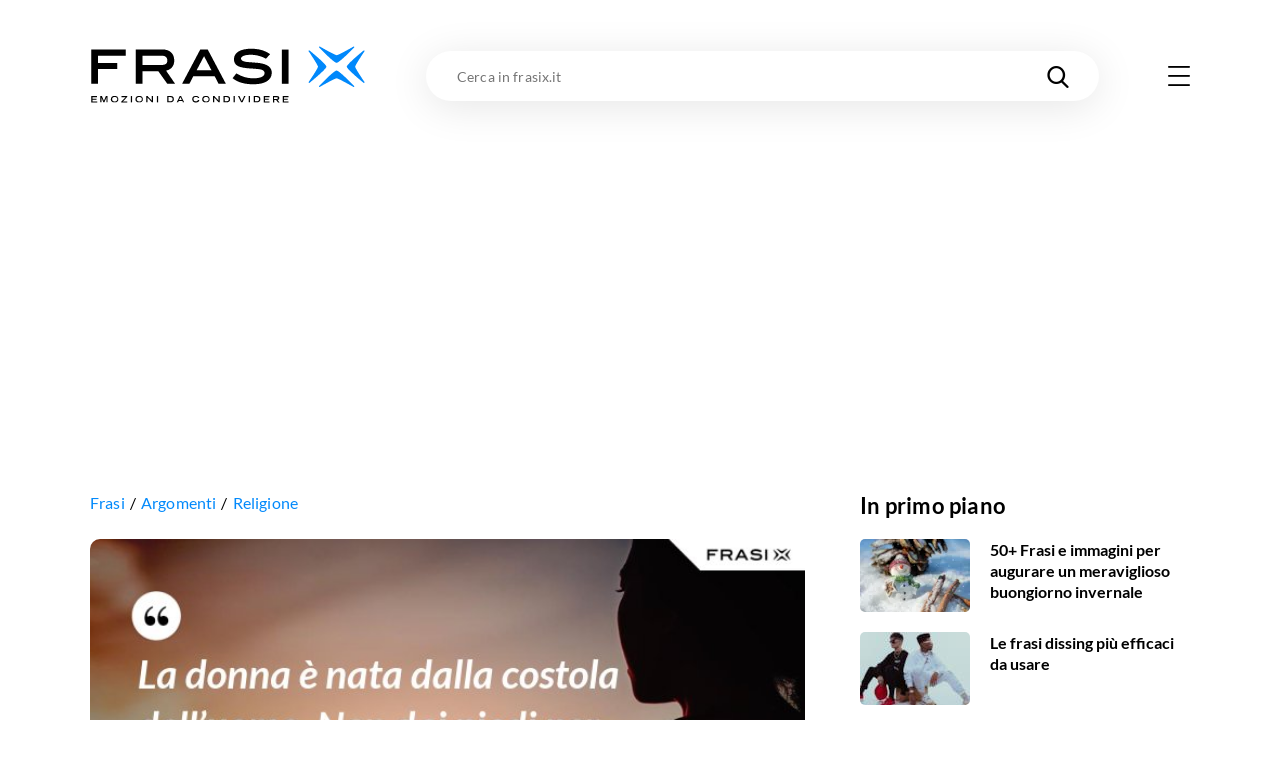

--- FILE ---
content_type: text/html; charset=utf-8
request_url: https://frasix.it/frasi/17594
body_size: 23798
content:
<!DOCTYPE html><html lang="it"><head><meta charSet="utf-8"/><meta name="viewport" content="width=device-width"/><meta property="fb:app_id" content="1740793402730665"/><meta property="og:type" content="article"/><meta property="og:locale" content="it_IT"/><meta property="og:site_name" content="FrasiX"/><link rel="apple-touch-icon" sizes="180x180" href="/favicons/apple-touch-icon.png"/><link rel="icon" type="image/png" sizes="32x32" href="/favicons/favicon-32x32.png"/><link rel="icon" type="image/png" sizes="16x16" href="/favicons/favicon-16x16.png"/><link rel="manifest" href="/site.webmanifest.json"/><link rel="mask-icon" href="/favicons/safari-pinned-tab.svg" color="#0289fb"/><meta name="msapplication-TileColor" content="#0289fb"/><meta name="msapplication-TileImage" content="/favicons/mstile-144x144.png"/><meta name="theme-color" content="#0289fb"/><title>La donna è nata dalla costola dell’uomo. Non dai piedi per essere calpestata, non dalla testa per essere al di sopra ma dal costato, dal lato destro, per essere uguale all’uomo; sotto il braccio per essere protetta, e dal lato del cuore per essere amata.</title><meta name="robots" content="noindex,nofollow"/><meta name="googlebot" content="noindex,nofollow"/><meta property="og:title" content="La donna è nata dalla costola dell’uomo. Non dai piedi per essere calpestata, non dalla testa per essere al di sopra ma dal costato, dal lato destro, per essere uguale all’uomo; sotto il braccio per essere protetta, e dal lato del cuore per essere amata."/><meta property="og:url" content="https://frasix.it/frasi/17594"/><meta property="og:image" content="https://quotes.frasix.it/17594.jpg?w=630"/><meta property="og:image:width" content="630"/><meta property="og:image:height" content="630"/><link rel="canonical" href="https://frasix.it/frasi/17594"/><script type="application/ld+json">{
    "@context": "https://schema.org",
    "@type": "BreadcrumbList",
    "itemListElement": [
      {
        "@type": "ListItem",
        "position": 1,
        "item": {
          "@id": "https://frasix.it/frasi",
          "name": "Frasi"
        }
      },{
        "@type": "ListItem",
        "position": 2,
        "item": {
          "@id": "https://frasix.it/frasi/argomenti",
          "name": "Argomenti"
        }
      },{
        "@type": "ListItem",
        "position": 3,
        "item": {
          "@id": "https://frasix.it/frasi/argomenti/religione",
          "name": "Religione"
        }
      }
     ]
  }</script><link rel="preload" as="image" href="https://quotes.frasix.it/17594.jpg?w=660&amp;bg=7bb4e14c-a84d-40aa-b268-cbafb5e6eec4"/><meta name="next-head-count" content="25"/><link rel="preconnect" href="https://www.googletagmanager.com"/><link rel="dns-prefetch" href="https://www.googletagmanager.com"/><link rel="preconnect" href="https://cdn.frasix.it"/><link rel="dns-prefetch" href="https://cdn.frasix.it"/><link rel="preload" href="/fonts/lato-regular-webfont.woff2" as="font" type="font/woff2" crossorigin=""/><link rel="preload" href="/fonts/lato-italic-webfont.woff2" as="font" type="font/woff2" crossorigin=""/><link rel="preload" href="/fonts/lato-bold-webfont.woff2" as="font" type="font/woff2" crossorigin=""/><link rel="preload" href="/fonts/lato-bolditalic-webfont.woff2" as="font" type="font/woff2" crossorigin=""/><link rel="preload" href="/fonts/lato-black-webfont.woff2" as="font" type="font/woff2" crossorigin=""/><link rel="preload" href="/fonts/fontello.woff2?884614" as="font" type="font/woff2" crossorigin=""/><script id="google-tag-manager" data-nscript="beforeInteractive">
                (function(w,d,s,l,i){w[l]=w[l]||[];w[l].push({'gtm.start':
                new Date().getTime(),event:'gtm.js'});var f=d.getElementsByTagName(s)[0],
                j=d.createElement(s),dl=l!='dataLayer'?'&l='+l:'';j.async=true;j.src=
                'https://www.googletagmanager.com/gtm.js?id='+i+dl;f.parentNode.insertBefore(j,f);
                })(window,document,'script','dataLayer','GTM-WX9ZHR6V');
            </script><link rel="preload" href="/_next/static/css/a2fec7097d6ef13f.css" as="style"/><link rel="stylesheet" href="/_next/static/css/a2fec7097d6ef13f.css" data-n-g=""/><link rel="preload" href="/_next/static/css/35ec1621b0989465.css" as="style"/><link rel="stylesheet" href="/_next/static/css/35ec1621b0989465.css" data-n-p=""/><noscript data-n-css=""></noscript><script defer="" nomodule="" src="/_next/static/chunks/polyfills-c67a75d1b6f99dc8.js"></script><script src="/_next/static/chunks/webpack-193c42710e248047.js" defer=""></script><script src="/_next/static/chunks/framework-f44ba79936f400b5.js" defer=""></script><script src="/_next/static/chunks/main-5e8b8fd23357a67c.js" defer=""></script><script src="/_next/static/chunks/pages/_app-8354fc6f31623054.js" defer=""></script><script src="/_next/static/chunks/6150-80f7f6754ce024b3.js" defer=""></script><script src="/_next/static/chunks/5675-16969844b125457f.js" defer=""></script><script src="/_next/static/chunks/168-15adcae10e5309f9.js" defer=""></script><script src="/_next/static/chunks/5196-019a6bd3412363fd.js" defer=""></script><script src="/_next/static/chunks/5684-6b590dae7efd7a58.js" defer=""></script><script src="/_next/static/chunks/3315-da453e70c1118877.js" defer=""></script><script src="/_next/static/chunks/6993-dc172fe3634201c8.js" defer=""></script><script src="/_next/static/chunks/pages/frasi/%5BquoteId%5D-4c0501c6af6878db.js" defer=""></script><script src="/_next/static/aZlY2Lel98b4-HuO2Evl6/_buildManifest.js" defer=""></script><script src="/_next/static/aZlY2Lel98b4-HuO2Evl6/_ssgManifest.js" defer=""></script><style id="__jsx-3176112667">@charset "UTF-8";:root{--color-primary:#0289fb;--color-primary-darker:#02124b;--color-secondary:#f5bc43;--color-tertiary:#4fc871;--color-tertiary-darker:#36ae58;--color-grey:#e9e9e9;--container:1140px;--container-max:1320px;--container-padding:15px;--cubic-easing:cubic-bezier(0.86,0,0.07,1);--box-shadow:0 1px 5px 0 rgba(0,0,0,0.1);--box-shadow-max:0px 5px 40px 0 rgba(0,0,0,0.1);--border-radius:10px;--background-placeholder:#ddd;--margin:30px;--margin-max:55px;--column-dx:330px;}@media only screen and (min-width:768px){:root{--container-padding:20px;--margin:45px;--margin-max:85px;}}@media only screen and (min-width:980px){:root{--margin:60px;--margin-max:125px;}}html{font-size:100%;-webkit-font-smoothing:antialiased;-moz-osx-font-smoothing:grayscale;-ms-text-size-adjust:100%;-webkit-text-size-adjust:100%;}html.no-scroll{overflow:hidden;}body{color:#000;font-family:"Lato Regular",sans-serif;min-height:100vh;min-height:-webkit-fill-available;min-width:320px;margin:0 auto;-webkit-font-smoothing:antialiased;-moz-osx-font-smoothing:grayscale;}html.no-scroll body{overflow:hidden;}body:not(.body--withskin){overflow-x:hidden;}body.body--withskin{--container-max:1100px;margin-left:auto;margin-right:auto;max-width:1100px;}@media only screen and (min-width:1281px){body.body--withskin{margin-top:120px;}}body.body--withskin #gpt-slot-1,body.body--withskin main,body.body--withskin #__next{background-color:#fff;}::-moz-selection{background:#b3d4fc;text-shadow:none;}::selection{background:#b3d4fc;text-shadow:none;}hr{display:block;height:1px;border:0;border-top:1px solid #ccc;margin:1em 0;padding:0;}audio,canvas,iframe,img,svg,video{vertical-align:middle;}fieldset{border:0;margin:0;padding:0;}a[href],button{touch-action:manipulation;}a{-webkit-text-decoration:none;text-decoration:none;color:inherit;}input::-moz-focus-inner{border:0;}ul{list-style-type:none;padding:0;margin:0;}h1,h2,h3,h4,h5,h6,figure{font-weight:400;margin:0;}b,strong{font-weight:400;}*,*:before,*:after{box-sizing:border-box;}img{image-orientation:from-image;-ms-interpolation-mode:bicubic;}input,select,textarea,button{font-family:"Lato Regular",sans-serif;}textarea{box-sizing:border-box;resize:vertical;}table{border-collapse:collapse;border-spacing:0;}button{padding:0;-webkit-appearance:none;-moz-appearance:none;-webkit-appearance:none;-moz-appearance:none;appearance:none;border:0;border-radius:0;background:transparent;line-height:1;cursor:pointer;}button:focus{outline:none;}[class^=icon-]:before,[class*=" icon-"]:before{margin:0;width:auto;}.visuallyhidden{border:0;-webkit-clip:rect(0 0 0 0);clip:rect(0 0 0 0);height:1px;margin:-1px;overflow:hidden;padding:0;position:absolute;width:1px;}.visuallyhidden.focusable:active,.visuallyhidden.focusable:focus{-webkit-clip:auto;clip:auto;height:auto;margin:0;overflow:visible;position:static;width:auto;}.slider.swiper{display:-webkit-box;display:-webkit-flex;display:-ms-flexbox;display:flex;-webkit-flex-direction:column;-ms-flex-direction:column;flex-direction:column;position:static;}@media only screen and (max-width:767px){.slider.swiper{overflow:visible;}}.slider.swiper.swiper-horizontal .swiper-button-prev,.slider.swiper.swiper-horizontal .swiper-button-next,.slider.swiper.swiper-horizontal .swiper-pagination{opacity:1;}.slider.swiper .swiper-button-prev,.slider.swiper .swiper-button-next{background-color:#fff;border-radius:50%;box-shadow:0px 1px 30px 0 rgba(0,0,0,0.1);height:53px;margin-top:0;opacity:0;-webkit-transform:translateY(-50%);-ms-transform:translateY(-50%);transform:translateY(-50%);width:53px;}@media only screen and (max-width:1279px){.slider.swiper .swiper-button-prev,.slider.swiper .swiper-button-next{display:none;}}@media only screen and (min-width:1366px){.slider.swiper .swiper-button-prev,.slider.swiper .swiper-button-next{height:63px;width:63px;}}.slider.swiper .swiper-button-prev:after,.slider.swiper .swiper-button-next:after{color:#000;font-size:22px;-webkit-transition:color 0.3s ease;transition:color 0.3s ease;}@media only screen and (min-width:1366px){.slider.swiper .swiper-button-prev:after,.slider.swiper .swiper-button-next:after{font-size:27px;}}.slider.swiper .swiper-button-prev.swiper-button-disabled,.slider.swiper .swiper-button-next.swiper-button-disabled{display:none;}.no-touchevents .slider.swiper .swiper-button-prev:hover:after,.no-touchevents .slider.swiper .swiper-button-next:hover:after{color:var(--color-primary);}.slider.swiper .swiper-button-prev{left:0;-webkit-transform:translate(-50%,-50%);-ms-transform:translate(-50%,-50%);transform:translate(-50%,-50%);}.slider.swiper .swiper-button-prev:after{content:"\e803";font-family:"fontello";}.slider.swiper .swiper-button-next{right:0;-webkit-transform:translate(50%,-50%);-ms-transform:translate(50%,-50%);transform:translate(50%,-50%);}.slider.swiper .swiper-button-next:after{content:"\e804";font-family:"fontello";}.slider.swiper .swiper-pagination{opacity:0;}.slider.swiper .swiper-scrollbar{background-color:#ecebeb;border-radius:2px;height:3px;margin-top:15px;-webkit-order:5;-ms-flex-order:5;order:5;position:static;width:100%;}@media only screen and (max-width:767px){.slider.swiper .swiper-scrollbar{width:calc(100% + 25px);}}@media only screen and (min-width:1280px){.slider.swiper .swiper-scrollbar{display:none;}}.slider.swiper .swiper-scrollbar>.swiper-scrollbar-drag{background-color:var(--color-primary);height:100%;}.container{margin:0 auto;max-width:var(--container);width:100%;}.container.container--max{max-width:var(--container-max);}.container.container--withpadding{padding:0 var(--container-padding);}@media only screen and (min-width:1100px){.body--withskin .content__outofcontainer .container{max-width:calc(var(--container) - var(--container-padding) * 2);}}@media only screen and (min-width:1280px){.body--withskin .post__sticky .container{max-width:calc(var(--container) - var(--container-padding) * 4 - 15px);}}.page{padding-bottom:var(--margin-max);}@media only screen and (max-width:979px){.page__inner{margin:0 calc(var(--container-padding) * -1);overflow:hidden;padding:0 var(--container-padding) 5px;}}.page__header{margin-top:20px;position:relative;z-index:10;}@media only screen and (min-width:768px){.page__header{margin-top:30px;}}@media only screen and (min-width:980px){.page__header{margin-top:40px;}}@media only screen and (max-width:767px){.page__header.page__header--withillustration{margin-bottom:150px;}}@media only screen and (min-width:768px){.page__header.page__header--withillustration{min-height:150px;}}@media only screen and (min-width:768px){.page__header.page__header--withillustration h1,.page__header.page__header--withillustration .page__header-text{width:50%;}}@media only screen and (min-width:980px){.page__header.page__header--withillustration h1,.page__header.page__header--withillustration .page__header-text{width:43%;}}.page__header .page__header-image{border-radius:50%;display:inline-block;-webkit-flex-shrink:0;-ms-flex-negative:0;flex-shrink:0;height:60px;margin-right:15px;overflow:hidden;width:60px;}@media only screen and (min-width:768px){.page__header .page__header-image{height:80px;margin-right:25px;width:80px;}}.page__header h1{font-family:"Lato Bold",sans-serif;font-size:28px;-webkit-letter-spacing:0.28px;-moz-letter-spacing:0.28px;-ms-letter-spacing:0.28px;letter-spacing:0.28px;line-height:1.13;}@media only screen and (min-width:768px){.page__header h1{font-size:37px;-webkit-letter-spacing:0.37px;-moz-letter-spacing:0.37px;-ms-letter-spacing:0.37px;letter-spacing:0.37px;}}@media only screen and (min-width:980px){.page__header h1{font-size:45px;-webkit-letter-spacing:0.45px;-moz-letter-spacing:0.45px;-ms-letter-spacing:0.45px;letter-spacing:0.45px;}}.page__header h1 mark{background:none;color:var(--color-primary);}.page__header .button{margin-top:15px;}@media only screen and (min-width:768px){.page__header .button{margin-top:25px;}}.page__header-text{font-size:17px;-webkit-letter-spacing:0.17px;-moz-letter-spacing:0.17px;-ms-letter-spacing:0.17px;letter-spacing:0.17px;line-height:1.6;margin-top:15px;}@media only screen and (min-width:768px){.page__header-text{font-size:18px;-webkit-letter-spacing:0.18px;-moz-letter-spacing:0.18px;-ms-letter-spacing:0.18px;letter-spacing:0.18px;margin-top:20px;}}.page__body{margin-top:var(--margin);position:relative;z-index:5;}.page__columns{display:-webkit-box;display:-webkit-flex;display:-ms-flexbox;display:flex;}@media only screen and (max-width:979px){.page__columns{-webkit-flex-direction:column;-ms-flex-direction:column;flex-direction:column;}}.page__column--sx{padding-top:var(--margin);position:relative;width:100%;z-index:10;}@media only screen and (min-width:980px){.page__column--sx{-webkit-flex:0 0 auto;-ms-flex:0 0 auto;flex:0 0 auto;width:calc(100% - var(--column-dx));}}@media only screen and (min-width:980px){.page__column--sx:not(:only-child){padding-right:35px;}}@media only screen and (min-width:1280px){.page__column--sx:not(:only-child){padding-right:55px;}}.page--article .page__column--sx,.page--quote .page__column--sx{padding-top:20px;}@media only screen and (min-width:768px){.page--article .page__column--sx,.page--quote .page__column--sx{padding-top:30px;}}@media only screen and (min-width:980px){.page--article .page__column--sx,.page--quote .page__column--sx{padding-top:40px;}}.page__column--dx{-webkit-flex:0 0 auto;-ms-flex:0 0 auto;flex:0 0 auto;padding-top:var(--margin);}@media only screen and (max-width:979px){.page__column--dx{display:none;-webkit-order:-1;-ms-flex-order:-1;order:-1;}}@media only screen and (min-width:980px){.page__column--dx{width:var(--column-dx);}}@media only screen and (min-width:980px){.page__column--dx.is-sticky{-webkit-align-self:flex-start;-ms-flex-item-align:start;align-self:flex-start;position:-webkit-sticky;position:sticky;top:70px;}}.page--article .page__column--dx,.page--quote .page__column--dx{padding-top:20px;}@media only screen and (min-width:768px){.page--article .page__column--dx,.page--quote .page__column--dx{padding-top:30px;}}@media only screen and (min-width:980px){.page--article .page__column--dx,.page--quote .page__column--dx{padding-top:40px;}}.page__sentinel{height:5px;}.content__outofcolumn{background-color:#fff;width:calc(100vw - var(--container-padding) * 2);}@media only screen and (min-width:1140px){.content__outofcolumn{width:calc(var(--container) - var(--container-padding) * 2);}}@media only screen and (min-width:1100px){.body--withskin .content__outofcolumn{margin-left:calc(var(--container-padding) * -1);padding:0 var(--container-padding);}}@media only screen and (max-width:1139px){.content__outofcontainer{margin-left:calc(var(--container-padding) * -1);margin-right:calc(var(--container-padding) * -1);width:100vw;}}@media only screen and (min-width:1140px){.content__outofcontainer{left:50%;max-width:var(--container-max);position:relative;-webkit-transform:translateX(-50%);-ms-transform:translateX(-50%);transform:translateX(-50%);width:100vw;}}.content__outofcontainer+.button{padding-top:15px;}@media only screen and (min-width:768px){.content__outofcontainer+.button{padding-top:30px;}}@media only screen and (max-width:1319px){.content__outofcontainer>div>div{border-radius:0 !important;}}.section:not(:first-child){margin-top:var(--margin);}.content__inner .section{margin:var(--margin) 0;}.content__inner .section:first-child{margin-top:0;}.content__inner .section:last-child{margin-bottom:0;}.section__header{margin-bottom:20px;}@media only screen and (min-width:768px){.section__header{margin-bottom:35px;}}.section__header.section__header--withillustration{margin-bottom:0;margin-top:var(--margin-max);max-width:230px;min-height:180px;}@media only screen and (min-width:768px){.section__header.section__header--withillustration{max-width:300px;min-height:130px;}}@media only screen and (min-width:980px){.section__header.section__header--withillustration{max-width:345px;min-height:150px;}}@media only screen and (min-width:1280px){.section__header.section__header--withillustration{max-width:360px;}}.section__header h2,.section__header h3{font-family:"Lato Bold",sans-serif;font-size:23px;-webkit-letter-spacing:0.23px;-moz-letter-spacing:0.23px;-ms-letter-spacing:0.23px;letter-spacing:0.23px;line-height:1.17;}@media only screen and (min-width:768px){.section__header h2,.section__header h3{font-size:29px;-webkit-letter-spacing:0.29px;-moz-letter-spacing:0.29px;-ms-letter-spacing:0.29px;letter-spacing:0.29px;}}@media only screen and (min-width:980px){.section__header h2,.section__header h3{font-size:35px;-webkit-letter-spacing:0.35px;-moz-letter-spacing:0.35px;-ms-letter-spacing:0.35px;letter-spacing:0.35px;}}.section__header h2 mark,.section__header h3 mark{background:none;color:var(--color-primary);-webkit-transition:color 0.3s ease;transition:color 0.3s ease;}.no-touchevents .section__header h2 a:hover mark,.no-touchevents .section__header h3 a:hover mark{color:var(--color-primary-darker);}.section__header h2 span,.section__header h3 span{font-family:"Lato Regular",sans-serif;font-size:15px;-webkit-letter-spacing:0.15px;-moz-letter-spacing:0.15px;-ms-letter-spacing:0.15px;letter-spacing:0.15px;}@media only screen and (min-width:768px){.section__header h2 span,.section__header h3 span{font-size:19px;-webkit-letter-spacing:0.19px;-moz-letter-spacing:0.19px;-ms-letter-spacing:0.19px;letter-spacing:0.19px;}}@media only screen and (min-width:980px){.section__header h2 span,.section__header h3 span{font-size:25px;-webkit-letter-spacing:0.25px;-moz-letter-spacing:0.25px;-ms-letter-spacing:0.25px;letter-spacing:0.25px;}}.section__slider{position:relative;}.section__slider>.button{padding-top:15px;position:relative;z-index:10;}@media only screen and (min-width:768px){.section__slider>.button{padding-top:30px;}}.page--static .rich-txt>.rich-txt__section{margin-top:var(--margin);}.rich-txt p a:not([class*=icon-]),.rich-txt>ul a:not([class*=icon-]),.rich-txt>.rich-txt__section>ul a:not([class*=icon-]),.rich-txt>ol a:not([class*=icon-]),.rich-txt>.rich-txt__section>ol a:not([class*=icon-]),.rich-txt h2 a:not([class*=icon-]),.rich-txt h3 a:not([class*=icon-]),.rich-txt h4 a:not([class*=icon-]),.rich-txt table a:not([class*=icon-]){border-bottom:2px solid var(--color-secondary);color:var(--color-primary);padding-bottom:1px;-webkit-text-decoration:underline;text-decoration:underline;-webkit-transition:opacity 0.3s ease;transition:opacity 0.3s ease;}.rich-txt p a:not([class*=icon-]):not([class*=icon-]),.rich-txt>ul a:not([class*=icon-]):not([class*=icon-]),.rich-txt>.rich-txt__section>ul a:not([class*=icon-]):not([class*=icon-]),.rich-txt>ol a:not([class*=icon-]):not([class*=icon-]),.rich-txt>.rich-txt__section>ol a:not([class*=icon-]):not([class*=icon-]),.rich-txt h2 a:not([class*=icon-]):not([class*=icon-]),.rich-txt h3 a:not([class*=icon-]):not([class*=icon-]),.rich-txt h4 a:not([class*=icon-]):not([class*=icon-]),.rich-txt table a:not([class*=icon-]):not([class*=icon-]){-webkit-text-decoration:none;text-decoration:none;}.no-touchevents .rich-txt p a:not([class*=icon-]):hover,.no-touchevents .rich-txt>ul a:not([class*=icon-]):hover,.no-touchevents .rich-txt>.rich-txt__section>ul a:not([class*=icon-]):hover,.no-touchevents .rich-txt>ol a:not([class*=icon-]):hover,.no-touchevents .rich-txt>.rich-txt__section>ol a:not([class*=icon-]):hover,.no-touchevents .rich-txt h2 a:not([class*=icon-]):hover,.no-touchevents .rich-txt h3 a:not([class*=icon-]):hover,.no-touchevents .rich-txt h4 a:not([class*=icon-]):hover,.no-touchevents .rich-txt table a:not([class*=icon-]):hover{opacity:0.7;}@media only screen and (min-width:768px){.rich-txt p a:not([class*=icon-]),.rich-txt>ul a:not([class*=icon-]),.rich-txt>.rich-txt__section>ul a:not([class*=icon-]),.rich-txt>ol a:not([class*=icon-]),.rich-txt>.rich-txt__section>ol a:not([class*=icon-]),.rich-txt h2 a:not([class*=icon-]),.rich-txt h3 a:not([class*=icon-]),.rich-txt h4 a:not([class*=icon-]),.rich-txt table a:not([class*=icon-]){padding-bottom:2px;}}.rich-txt p a[class*=icon-],.rich-txt>ul a[class*=icon-],.rich-txt>.rich-txt__section>ul a[class*=icon-],.rich-txt>ol a[class*=icon-],.rich-txt>.rich-txt__section>ol a[class*=icon-],.rich-txt h2 a[class*=icon-],.rich-txt h3 a[class*=icon-],.rich-txt h4 a[class*=icon-],.rich-txt table a[class*=icon-]{color:var(--color-primary);-webkit-transition:color 0.3s ease;transition:color 0.3s ease;}.no-touchevents .rich-txt p a[class*=icon-]:hover,.no-touchevents .rich-txt>ul a[class*=icon-]:hover,.no-touchevents .rich-txt>.rich-txt__section>ul a[class*=icon-]:hover,.no-touchevents .rich-txt>ol a[class*=icon-]:hover,.no-touchevents .rich-txt>.rich-txt__section>ol a[class*=icon-]:hover,.no-touchevents .rich-txt h2 a[class*=icon-]:hover,.no-touchevents .rich-txt h3 a[class*=icon-]:hover,.no-touchevents .rich-txt h4 a[class*=icon-]:hover,.no-touchevents .rich-txt table a[class*=icon-]:hover{color:var(--color-primary-darker);}.rich-txt p i,.rich-txt>ul i,.rich-txt>.rich-txt__section>ul i,.rich-txt>ol i,.rich-txt>.rich-txt__section>ol i,.rich-txt h2 i,.rich-txt h3 i,.rich-txt h4 i,.rich-txt table i{font-family:"Lato Italic",sans-serif;}.rich-txt p i strong,.rich-txt>ul i strong,.rich-txt>.rich-txt__section>ul i strong,.rich-txt>ol i strong,.rich-txt>.rich-txt__section>ol i strong,.rich-txt h2 i strong,.rich-txt h3 i strong,.rich-txt h4 i strong,.rich-txt table i strong{font-family:"Lato Bold Italic",sans-serif;}.rich-txt p strong,.rich-txt>ul strong,.rich-txt>.rich-txt__section>ul strong,.rich-txt>ol strong,.rich-txt>.rich-txt__section>ol strong,.rich-txt h2 strong,.rich-txt h3 strong,.rich-txt h4 strong,.rich-txt table strong{font-family:"Lato Bold",sans-serif;}.rich-txt p strong i,.rich-txt>ul strong i,.rich-txt>.rich-txt__section>ul strong i,.rich-txt>ol strong i,.rich-txt>.rich-txt__section>ol strong i,.rich-txt h2 strong i,.rich-txt h3 strong i,.rich-txt h4 strong i,.rich-txt table strong i{font-family:"Lato Bold Italic",sans-serif;}.rich-txt p mark,.rich-txt>ul mark,.rich-txt>.rich-txt__section>ul mark,.rich-txt>ol mark,.rich-txt>.rich-txt__section>ol mark,.rich-txt h2 mark,.rich-txt h3 mark,.rich-txt h4 mark,.rich-txt table mark{background-color:var(--color-secondary);padding:0 2px;}.rich-txt p u,.rich-txt>ul u,.rich-txt>.rich-txt__section>ul u,.rich-txt>ol u,.rich-txt>.rich-txt__section>ol u,.rich-txt h2 u,.rich-txt h3 u,.rich-txt h4 u,.rich-txt table u{box-shadow:inset 0 -3px var(--color-primary);-webkit-text-decoration:none;text-decoration:none;}.rich-txt p:first-child{margin-top:0;}.rich-txt p:last-child{margin-bottom:0;}.rich-txt p+ul,.rich-txt p+ol{margin-top:-0.6em;}.rich-txt p>a[class*=icon-]:not(:last-of-type){margin-right:25px;}@media only screen and (min-width:768px){.rich-txt p>a[class*=icon-]:not(:last-of-type){margin-right:35px;}}.rich-txt>ul,.rich-txt>.rich-txt__section>ul,.rich-txt>ol,.rich-txt>.rich-txt__section>ol{margin-left:0;padding-left:1em;}.rich-txt>ul ul,.rich-txt>ul ol,.rich-txt>.rich-txt__section>ul ul,.rich-txt>.rich-txt__section>ul ol,.rich-txt>ol ul,.rich-txt>ol ol,.rich-txt>.rich-txt__section>ol ul,.rich-txt>.rich-txt__section>ol ol{padding-left:1em;}.rich-txt>ul ul ul,.rich-txt>ul ul ol,.rich-txt>ul ol ul,.rich-txt>ul ol ol,.rich-txt>.rich-txt__section>ul ul ul,.rich-txt>.rich-txt__section>ul ul ol,.rich-txt>.rich-txt__section>ul ol ul,.rich-txt>.rich-txt__section>ul ol ol,.rich-txt>ol ul ul,.rich-txt>ol ul ol,.rich-txt>ol ol ul,.rich-txt>ol ol ol,.rich-txt>.rich-txt__section>ol ul ul,.rich-txt>.rich-txt__section>ol ul ol,.rich-txt>.rich-txt__section>ol ol ul,.rich-txt>.rich-txt__section>ol ol ol{padding-left:2em;}.rich-txt>ul,.rich-txt>.rich-txt__section>ul{list-style:disc;}.rich-txt>ul ul,.rich-txt>.rich-txt__section>ul ul{list-style:circle;}.rich-txt>ul ol,.rich-txt>.rich-txt__section>ul ol{list-style:decimal;}.rich-txt>ol ul,.rich-txt>.rich-txt__section>ol ul{list-style:disc;}.rich-txt>ol ol,.rich-txt>.rich-txt__section>ol ol{list-style:lower-latin;}.rich-txt>h2,.rich-txt .rich-txt__section>h2,.rich-txt>h3,.rich-txt .rich-txt__section>h3,.rich-txt>h4,.rich-txt .rich-txt__section>h4{font-family:"Lato Bold",sans-serif;}.rich-txt>h2,.rich-txt .rich-txt__section>h2{font-size:21px;-webkit-letter-spacing:0.21px;-moz-letter-spacing:0.21px;-ms-letter-spacing:0.21px;letter-spacing:0.21px;}@media only screen and (min-width:768px){.rich-txt>h2,.rich-txt .rich-txt__section>h2{font-size:25px;-webkit-letter-spacing:0.25px;-moz-letter-spacing:0.25px;-ms-letter-spacing:0.25px;letter-spacing:0.25px;}}.rich-txt>h3,.rich-txt .rich-txt__section>h3,.rich-txt>h4,.rich-txt .rich-txt__section>h4{font-size:18px;-webkit-letter-spacing:0.18px;-moz-letter-spacing:0.18px;-ms-letter-spacing:0.18px;letter-spacing:0.18px;}.rich-txt>img{display:block;height:auto;max-width:100%;}.rich-txt .video__wrapper{border-radius:var(--border-radius);height:0;overflow:hidden;padding-bottom:56.25%;position:relative;}.rich-txt .video__wrapper iframe{height:100%;left:0;position:absolute;top:0;width:100%;}.rich-txt .table__wrapper{margin:1em 0;}@media only screen and (max-width:767px){.rich-txt .table__wrapper{overflow-y:auto;position:relative;}}.rich-txt table{border:1px solid var(--color-primary);width:100%;}.rich-txt table th,.rich-txt table td{padding:10px;}@media only screen and (min-width:768px){.rich-txt table th,.rich-txt table td{padding:10px 15px;}}.rich-txt table th{background-color:var(--color-primary);border-right-color:var(--color-primary);color:#fff;text-align:left;}@media only screen and (max-width:767px){.rich-txt table th{font-size:16px;line-height:1.2;}}.rich-txt table td{vertical-align:top;}@media only screen and (max-width:767px){.rich-txt table td{font-size:14px;line-height:1;}}.rich-txt table td:first-child,.rich-txt table td:last-child{width:100px;}@media only screen and (min-width:768px){.rich-txt table td:first-child,.rich-txt table td:last-child{width:250px;}}.banner{margin:calc(var(--margin) - 10px) 0 0;min-height:310px;padding:20px 0 5px;position:relative;width:100%;}@media only screen and (min-width:768px){.banner{padding:20px 0;}}.banner:not(.banner--incontent):before,.banner.banner--incontent>div:before{color:#bcbfc5;content:"Pubblicità";display:block;font-family:"Lato Bold",sans-serif;font-size:8px;-webkit-letter-spacing:0.24px;-moz-letter-spacing:0.24px;-ms-letter-spacing:0.24px;letter-spacing:0.24px;position:absolute;text-align:center;text-transform:uppercase;top:6px;width:100%;}@media only screen and (max-width:979px){.banner.banner--incontent{left:50%;margin-left:-50vw;position:relative;width:100vw;}}.banner.banner--incontent{min-height:480px;padding:0;}.banner.banner--incontent>div{display:-webkit-box;display:-webkit-flex;display:-ms-flexbox;display:flex;-webkit-box-pack:center;-webkit-justify-content:center;-ms-flex-pack:center;justify-content:center;padding:20px 0 5px;position:-webkit-sticky;position:sticky;top:80px;z-index:80;}@media only screen and (min-width:768px){.banner.banner--incontent>div{padding:20px 0;top:110px;}}.page__column--dx .banner:first-child{margin-top:0;}.page__column--dx .banner:last-child{margin-bottom:0;}.page:not(.page--home) .banner:first-child{margin-top:0;}</style><style id="__jsx-69447177">.logo.jsx-69447177{-webkit-flex-shrink:0;-ms-flex-negative:0;flex-shrink:0;}@media only screen and (min-width:768px){.logo.logo--menu.jsx-69447177{display:none;}}.logo.jsx-69447177 img.jsx-69447177{display:block;height:auto;width:170px;}@media only screen and (min-width:768px){.logo.jsx-69447177 img.jsx-69447177{width:200px;}}@media only screen and (min-width:980px){.logo.jsx-69447177 img.jsx-69447177{width:276px;}}</style><style id="__jsx-2668951041">.searchinput.jsx-2668951041{background-color:#fff;height:40px;position:relative;width:100%;}@media only screen and (max-width:767px){.searchinput.jsx-2668951041{margin-top:20px;-webkit-order:3;-ms-flex-order:3;order:3;}}@media only screen and (min-width:768px){.searchinput.jsx-2668951041{height:45px;margin:0 45px 0 40px;}}@media only screen and (min-width:980px){.searchinput.jsx-2668951041{height:50px;margin:0 65px 0 60px;}}.search__box .searchinput.jsx-2668951041{margin:0;}.searchinput.jsx-2668951041>form.jsx-2668951041{height:100%;}.searchinput.jsx-2668951041 [type=search].jsx-2668951041{border:1px solid transparent;border-radius:25px;box-shadow:0px 6px 40px 0 rgba(0,0,0,0.1);font-family:"Lato Bold",sans-serif;font-size:12px;height:40px;-webkit-letter-spacing:0.12px;-moz-letter-spacing:0.12px;-ms-letter-spacing:0.12px;letter-spacing:0.12px;padding:0 40px 0 15px;position:relative;-webkit-transition:all 0.3s ease;transition:all 0.3s ease;-webkit-appearance:none;width:100%;z-index:15;}@media only screen and (min-width:768px){.searchinput.jsx-2668951041 [type=search].jsx-2668951041{font-size:14px;height:45px;-webkit-letter-spacing:0.14px;-moz-letter-spacing:0.14px;-ms-letter-spacing:0.14px;letter-spacing:0.14px;padding:0 55px 0 25px;}}@media only screen and (min-width:980px){.searchinput.jsx-2668951041 [type=search].jsx-2668951041{height:50px;padding:0 80px 0 30px;}}.search__box .searchinput.jsx-2668951041 [type=search].jsx-2668951041{border:none;border-radius:0;box-shadow:none;font-size:19px;-webkit-letter-spacing:0.19px;-moz-letter-spacing:0.19px;-ms-letter-spacing:0.19px;letter-spacing:0.19px;}@media only screen and (min-width:768px){.search__box .searchinput.jsx-2668951041 [type=search].jsx-2668951041{font-size:25px;-webkit-letter-spacing:0.25px;-moz-letter-spacing:0.25px;-ms-letter-spacing:0.25px;letter-spacing:0.25px;}}.search__box .searchinput.jsx-2668951041 [type=search]:focus.jsx-2668951041{box-shadow:none;}.searchinput.jsx-2668951041 [type=search]:focus.jsx-2668951041{border-color:var(--color-primary);box-shadow:0px 6px 40px 0 rgba(2,137,251,0.1);outline:none;}.searchinput.jsx-2668951041 [type=search]:focus.jsx-2668951041+button.jsx-2668951041{color:var(--color-primary);}.searchinput.jsx-2668951041 [type=search].jsx-2668951041::-webkit-input-placeholder{font-family:"Lato Regular",sans-serif;}.searchinput.jsx-2668951041 [type=search].jsx-2668951041:-ms-input-placeholder{font-family:"Lato Regular",sans-serif;}.searchinput.jsx-2668951041 [type=search].jsx-2668951041::-webkit-input-placeholder{font-family:"Lato Regular",sans-serif;}.searchinput.jsx-2668951041 [type=search].jsx-2668951041::-moz-placeholder{font-family:"Lato Regular",sans-serif;}.searchinput.jsx-2668951041 [type=search].jsx-2668951041:-ms-input-placeholder{font-family:"Lato Regular",sans-serif;}.searchinput.jsx-2668951041 [type=search].jsx-2668951041::placeholder{font-family:"Lato Regular",sans-serif;}.searchinput.jsx-2668951041 button.jsx-2668951041{background-color:#fff;border-radius:25px;color:#000;font-size:16px;height:calc(100% - 2px);position:absolute;right:2px;top:50%;-webkit-transform:translateY(-50%);-ms-transform:translateY(-50%);transform:translateY(-50%);-webkit-transition:color 0.3s ease;transition:color 0.3s ease;width:40px;z-index:15;}@media only screen and (min-width:768px){.searchinput.jsx-2668951041 button.jsx-2668951041{font-size:18px;right:5px;width:55px;}}@media only screen and (min-width:980px){.searchinput.jsx-2668951041 button.jsx-2668951041{font-size:22px;right:1px;width:80px;}}.searchinput.jsx-2668951041 button.jsx-2668951041:before{position:relative;top:1px;}.searchinput__box.jsx-2668951041{background-color:#fff;border-radius:25px;box-shadow:0px 6px 40px 0 rgba(0,0,0,0.1);display:none;font-size:12px;left:0;-webkit-letter-spacing:0.12px;-moz-letter-spacing:0.12px;-ms-letter-spacing:0.12px;letter-spacing:0.12px;padding:40px 15px 0;position:absolute;top:0;width:100%;z-index:10;}@media only screen and (min-width:768px){.searchinput__box.jsx-2668951041{font-size:16px;-webkit-letter-spacing:0.16px;-moz-letter-spacing:0.16px;-ms-letter-spacing:0.16px;letter-spacing:0.16px;padding:45px 25px 0;}}@media only screen and (min-width:980px){.searchinput__box.jsx-2668951041{padding:50px 30px 0;}}.searchinput__box.is-open.jsx-2668951041{display:block;}.searchinput__box.is-open.jsx-2668951041~input.jsx-2668951041{border:none;box-shadow:none;}.searchinput__box.is-open.jsx-2668951041~input.jsx-2668951041:focus{box-shadow:none;}.searchinput__box.jsx-2668951041 ul.jsx-2668951041{border-top:1px solid #e6e8ed;max-height:200px;padding:15px 0 25px;overflow-y:auto;}@media only screen and (min-width:768px){.searchinput__box.jsx-2668951041 ul.jsx-2668951041{max-height:300px;padding:20px 0 30px;}}@media only screen and (min-width:980px){.searchinput__box.jsx-2668951041 ul.jsx-2668951041{padding:30px 0 40px;}}.searchinput__box.jsx-2668951041 ul.jsx-2668951041 li.jsx-2668951041:not(:last-child){margin-bottom:10px;}@media only screen and (min-width:768px){.searchinput__box.jsx-2668951041 ul.jsx-2668951041 li.jsx-2668951041:not(:last-child){margin-bottom:20px;}}.searchinput__box.jsx-2668951041 ul.jsx-2668951041 li.jsx-2668951041 a.jsx-2668951041{-webkit-transition:color 0.3s ease;transition:color 0.3s ease;}.no-touchevents .searchinput__box.jsx-2668951041 ul.jsx-2668951041 li.jsx-2668951041 a.jsx-2668951041:hover{color:var(--color-primary);}</style><style id="__jsx-3312070947">.header.jsx-3312070947{background-color:#fff;-webkit-flex-shrink:0;-ms-flex-negative:0;flex-shrink:0;padding:15px 0;position:relative;z-index:82;}@media only screen and (min-width:768px){.header.jsx-3312070947{padding:30px 0;}}@media only screen and (min-width:980px){.header.jsx-3312070947{padding:45px 0;}}.header.jsx-3312070947>div.jsx-3312070947{-webkit-align-items:center;-webkit-box-align:center;-ms-flex-align:center;align-items:center;display:-webkit-box;display:-webkit-flex;display:-ms-flexbox;display:flex;height:100%;-webkit-box-pack:justify;-webkit-justify-content:space-between;-ms-flex-pack:justify;justify-content:space-between;}@media only screen and (max-width:767px){.header.jsx-3312070947>div.jsx-3312070947{-webkit-flex-wrap:wrap;-ms-flex-wrap:wrap;flex-wrap:wrap;}}.header__burger.jsx-3312070947{-webkit-align-items:center;-webkit-box-align:center;-ms-flex-align:center;align-items:center;display:-webkit-box;display:-webkit-flex;display:-ms-flexbox;display:flex;-webkit-flex-shrink:0;-ms-flex-negative:0;flex-shrink:0;font-size:17px;height:30px;-webkit-box-pack:center;-webkit-justify-content:center;-ms-flex-pack:center;justify-content:center;margin-right:-7px;-webkit-transition:color 0.3s ease;transition:color 0.3s ease;width:30px;}@media only screen and (min-width:768px){.header__burger.jsx-3312070947{font-size:22px;margin-right:-4px;}}.no-touchevents .header__burger.jsx-3312070947:hover{color:var(--color-primary);}</style><style id="__jsx-89954102">.header__sticky.jsx-89954102{-webkit-align-items:center;-webkit-box-align:center;-ms-flex-align:center;align-items:center;display:-webkit-box;display:-webkit-flex;display:-ms-flexbox;display:flex;position:fixed;right:var(--container-padding);top:25px;-webkit-transition:z-index 0s ease 0.3s;transition:z-index 0s ease 0.3s;z-index:79;}@media only screen and (min-width:768px){.header__sticky.jsx-89954102{top:40px;}}@media only screen and (min-width:1140px){.header__sticky.jsx-89954102{right:calc(50% - var(--container) / 2 + var(--container-padding));}}.header__sticky.is-active.jsx-89954102 .header__sticky-button.jsx-89954102{-webkit-transform:translateY(0);-ms-transform:translateY(0);transform:translateY(0);}.header__sticky.is-open.jsx-89954102{-webkit-transition:z-index 0s ease 0s;transition:z-index 0s ease 0s;z-index:81;}.header__sticky.is-open.jsx-89954102 .header__sticky-button.icon-search.jsx-89954102{background-color:var(--color-primary);color:#fff;}.no-touchevents .header__sticky.is-open.jsx-89954102 .header__sticky-button.icon-search.jsx-89954102:hover{color:#fff;}.header__sticky.is-open.jsx-89954102 .header__sticky-button.icon-search.jsx-89954102+button.jsx-89954102{opacity:0;pointer-events:none;}.header__sticky-button.jsx-89954102{-webkit-align-items:center;-webkit-box-align:center;-ms-flex-align:center;align-items:center;background-color:#fff;border:3px solid #fff;border-radius:50%;box-shadow:-1.7px 1px 60px 0 rgba(0,0,0,0.15);display:-webkit-box;display:-webkit-flex;display:-ms-flexbox;display:flex;font-size:18px;height:46px;-webkit-box-pack:center;-webkit-justify-content:center;-ms-flex-pack:center;justify-content:center;-webkit-transform:translateY(-200%);-ms-transform:translateY(-200%);transform:translateY(-200%);-webkit-transition:background-color 0.3s ease,color 0.3s ease,-webkit-transform 0.3s ease,opacity 0.3s ease;-webkit-transition:background-color 0.3s ease,color 0.3s ease,transform 0.3s ease,opacity 0.3s ease;transition:background-color 0.3s ease,color 0.3s ease,transform 0.3s ease,opacity 0.3s ease;width:46px;}@media only screen and (min-width:768px){.header__sticky-button.jsx-89954102{border:5px solid #fff;font-size:22px;height:60px;width:60px;}}.header__sticky-button.jsx-89954102:not(:last-child){margin-right:15px;}@media only screen and (min-width:768px){.header__sticky-button.jsx-89954102:not(:last-child){margin-right:30px;}}.header__sticky-button.jsx-89954102:first-child{-webkit-transition-delay:0.1s;transition-delay:0.1s;}.no-touchevents .header__sticky-button.jsx-89954102:hover{color:var(--color-primary);}.search__box.jsx-89954102{-webkit-backface-visibility:hidden;backface-visibility:hidden;background-color:#fff;height:100vh;height:-webkit-fill-available;left:0;opacity:0;overflow:hidden;padding:95px 0 100px;position:fixed;top:0;-webkit-transition:opacity 0.3s ease,visibility 0.3s ease,z-index 0s ease 0.3s;transition:opacity 0.3s ease,visibility 0.3s ease,z-index 0s ease 0.3s;visibility:hidden;width:100%;z-index:-79;}@media only screen and (min-width:768px){.search__box.jsx-89954102{padding:145px 0 100px;}}.search__box.is-open.jsx-89954102{-webkit-backface-visibility:visible;backface-visibility:visible;opacity:1;-webkit-transition:opacity 0.3s ease,visibility 0.3s ease,z-index 0s ease 0s;transition:opacity 0.3s ease,visibility 0.3s ease,z-index 0s ease 0s;visibility:visible;z-index:79;}.search__box.jsx-89954102>div{border-top:1px solid var(--color-grey);height:100%;padding-top:25px;overflow-y:auto;}@media only screen and (min-width:768px){.search__box.jsx-89954102>div{padding-top:40px;}}.search__box-close.jsx-89954102{-webkit-align-items:center;-webkit-box-align:center;-ms-flex-align:center;align-items:center;border:3px solid var(--color-grey);border-radius:50%;bottom:30px;display:-webkit-box;display:-webkit-flex;display:-ms-flexbox;display:flex;font-size:11px;height:40px;-webkit-box-pack:center;-webkit-justify-content:center;-ms-flex-pack:center;justify-content:center;left:50%;position:absolute;-webkit-transform:translateX(-50%) translateY(calc(100% + 30px));-ms-transform:translateX(-50%) translateY(calc(100% + 30px));transform:translateX(-50%) translateY(calc(100% + 30px));-webkit-transition:background-color 0.3s ease,border-color 0.3s ease,color 0.3s ease,-webkit-transform 0.3s ease 0s;-webkit-transition:background-color 0.3s ease,border-color 0.3s ease,color 0.3s ease,transform 0.3s ease 0s;transition:background-color 0.3s ease,border-color 0.3s ease,color 0.3s ease,transform 0.3s ease 0s;width:40px;}@media only screen and (min-width:768px){.search__box-close.jsx-89954102{font-size:16px;height:50px;width:50px;}}.search__box.is-open.jsx-89954102 .search__box-close.jsx-89954102{-webkit-transform:translateX(-50%) translateY(0%);-ms-transform:translateX(-50%) translateY(0%);transform:translateX(-50%) translateY(0%);-webkit-transition:background-color 0.3s ease,border-color 0.3s ease,color 0.3s ease,-webkit-transform 0.3s ease 0.15s;-webkit-transition:background-color 0.3s ease,border-color 0.3s ease,color 0.3s ease,transform 0.3s ease 0.15s;transition:background-color 0.3s ease,border-color 0.3s ease,color 0.3s ease,transform 0.3s ease 0.15s;}.no-touchevents .search__box-close.jsx-89954102:hover{background-color:var(--color-primary);border-color:var(--color-primary);color:#fff;}</style><style id="__jsx-986241380">.nav.jsx-986241380 a{font-size:20px;-webkit-letter-spacing:0.2px;-moz-letter-spacing:0.2px;-ms-letter-spacing:0.2px;letter-spacing:0.2px;line-height:1;-webkit-transition:color 0.3s ease;transition:color 0.3s ease;}.no-touchevents .nav.jsx-986241380 a:hover{color:var(--color-primary);}.nav__item.is-active a{color:var(--color-primary);}</style><style id="__jsx-1988280958">.nav.jsx-1988280958{margin:calc(var(--vh,1vh) * 5) 0 calc(var(--vh,1vh) * 8.5);}@media only screen and (min-width:768px){.nav.jsx-1988280958{margin:calc(var(--vh,1vh) * 6.5) 0 calc(var(--vh,1vh) * 9.5);}}@media only screen and (min-width:768px) and (min-height:900px){.nav.jsx-1988280958{margin:calc(var(--vh,1vh) * 8) 0;}}.nav.jsx-1988280958 .nav__item:not(:last-child){margin-bottom:calc(var(--vh,1vh) * 3.5);}@media only screen and (min-width:768px){.nav.jsx-1988280958 .nav__item:not(:last-child){margin-bottom:calc(var(--vh,1vh) * 2.5);}}@media only screen and (min-width:768px) and (min-height:900px){.nav.jsx-1988280958 .nav__item:not(:last-child){margin-bottom:30px;}}@media only screen and (min-width:768px){.nav.jsx-1988280958 .nav__item a{font-size:calc(var(--vh,1vh) * 5);-webkit-letter-spacing:0.4px;-moz-letter-spacing:0.4px;-ms-letter-spacing:0.4px;letter-spacing:0.4px;}}@media only screen and (min-width:768px) and (min-height:900px){.nav.jsx-1988280958 .nav__item a{font-size:40px;}}</style><style id="__jsx-3410457612">.social.social--menu.jsx-3410457612{margin-top:auto;}@media only screen and (max-width:767px){.social.social--menu.jsx-3410457612{border-top:1px solid var(--color-grey);padding-top:20px;}}.social.social--footer.jsx-3410457612{-webkit-align-items:center;-webkit-box-align:center;-ms-flex-align:center;align-items:center;display:-webkit-box;display:-webkit-flex;display:-ms-flexbox;display:flex;}@media only screen and (max-width:767px){.social.social--footer.jsx-3410457612{-webkit-order:3;-ms-flex-order:3;order:3;}}.social.social--footer.jsx-3410457612 span.jsx-3410457612{margin-bottom:0;}@media only screen and (max-width:767px){.social.social--footer.jsx-3410457612 span.jsx-3410457612{font-size:10px;}}.social.social--footer.jsx-3410457612>ul.jsx-3410457612{margin-left:20px;}.social.jsx-3410457612 span.jsx-3410457612{display:block;font-family:"Lato Bold",sans-serif;font-size:12px;-webkit-letter-spacing:0.24px;-moz-letter-spacing:0.24px;-ms-letter-spacing:0.24px;letter-spacing:0.24px;margin-bottom:20px;}.social.jsx-3410457612>ul.jsx-3410457612{display:-webkit-box;display:-webkit-flex;display:-ms-flexbox;display:flex;}.social.jsx-3410457612>ul.jsx-3410457612>li.jsx-3410457612:not(:last-child){margin-right:10px;}@media only screen and (min-width:768px){.social.jsx-3410457612>ul.jsx-3410457612>li.jsx-3410457612:not(:last-child){margin-right:20px;}}.social.jsx-3410457612 a.jsx-3410457612{-webkit-align-items:center;-webkit-box-align:center;-ms-flex-align:center;align-items:center;border:2px solid var(--color-primary);border-radius:50%;display:-webkit-box;display:-webkit-flex;display:-ms-flexbox;display:flex;font-size:15px;height:40px;-webkit-box-pack:center;-webkit-justify-content:center;-ms-flex-pack:center;justify-content:center;-webkit-transition:background-color 0.3s ease,color 0.3s ease;transition:background-color 0.3s ease,color 0.3s ease;width:40px;}.no-touchevents .social.jsx-3410457612 a.jsx-3410457612:hover{background-color:var(--color-primary);color:#fff;}</style><style id="__jsx-2194371278">.menu.jsx-2194371278{background-color:#fff;height:100vh;height:-webkit-fill-available;overflow:hidden;position:fixed;right:0;top:0;-webkit-transform:translateX(100%);-ms-transform:translateX(100%);transform:translateX(100%);-webkit-transition:-webkit-transform 0.8s var(--cubic-easing);-webkit-transition:transform 0.8s var(--cubic-easing);transition:transform 0.8s var(--cubic-easing);width:100%;z-index:100;}@media only screen and (min-width:768px){.menu.jsx-2194371278{width:50%;}}.menu.is-open.jsx-2194371278{-webkit-transform:translateX(0);-ms-transform:translateX(0);transform:translateX(0);}.menu.is-open.jsx-2194371278 .menu__inner.jsx-2194371278{opacity:1;-webkit-transition:opacity 0.8s ease 0.6s;transition:opacity 0.8s ease 0.6s;}.menu__inner.jsx-2194371278{display:-webkit-box;display:-webkit-flex;display:-ms-flexbox;display:flex;-webkit-flex-direction:column;-ms-flex-direction:column;flex-direction:column;height:100%;opacity:0;overflow-y:auto;padding:25px 20px;-webkit-transition:opacity 0.3s ease 0.1s;transition:opacity 0.3s ease 0.1s;width:100%;}@media only screen and (min-width:768px){.menu__inner.jsx-2194371278{padding:30px 40px;}}@media only screen and (min-width:768px) and (min-height:900px){.menu__inner.jsx-2194371278{padding:60px 40px;}}@media only screen and (min-width:1280px){.menu__inner.jsx-2194371278{padding:30px 125px;}}@media only screen and (min-width:1280px) and (min-height:900px){.menu__inner.jsx-2194371278{padding:60px 125px;}}.menu__header.jsx-2194371278{-webkit-align-items:center;-webkit-box-align:center;-ms-flex-align:center;align-items:center;display:-webkit-box;display:-webkit-flex;display:-ms-flexbox;display:flex;-webkit-flex-shrink:0;-ms-flex-negative:0;flex-shrink:0;-webkit-box-pack:end;-webkit-justify-content:flex-end;-ms-flex-pack:end;justify-content:flex-end;}@media only screen and (max-width:767px){.menu__header.jsx-2194371278{border-bottom:1px solid var(--color-grey);-webkit-box-pack:justify;-webkit-justify-content:space-between;-ms-flex-pack:justify;justify-content:space-between;padding-bottom:25px;}}.menu__close.jsx-2194371278{font-size:13px;height:30px;margin-right:-9px;-webkit-transition:color 0.3s ease;transition:color 0.3s ease;width:30px;}@media only screen and (min-width:768px){.menu__close.jsx-2194371278{font-size:16px;margin-right:-7px;}}.no-touchevents .menu__close.jsx-2194371278:hover{color:var(--color-primary);}.menu__overlay.jsx-2194371278{background:rgba(0,0,0,0.4);content:"";height:100vh;height:-webkit-fill-available;left:0;opacity:0;position:fixed;top:0;-webkit-transition:opacity 0.5s ease 0.3s,visibility 0.5s ease 0.3s;transition:opacity 0.5s ease 0.3s,visibility 0.5s ease 0.3s;visibility:hidden;width:100%;z-index:99;}.menu__overlay.is-open.jsx-2194371278{opacity:1;-webkit-transition:opacity 0.5s ease 0s,visibility 0.5s ease 0s;transition:opacity 0.5s ease 0s,visibility 0.5s ease 0s;visibility:visible;}</style><style id="__jsx-2114585006">.breadcrumbs.jsx-2114585006{font-size:14px;-webkit-letter-spacing:0.14px;-moz-letter-spacing:0.14px;-ms-letter-spacing:0.14px;letter-spacing:0.14px;line-height:1.4;overflow:hidden;width:100%;}@media only screen and (min-width:768px){.breadcrumbs.jsx-2114585006{font-size:16px;-webkit-letter-spacing:0.16px;-moz-letter-spacing:0.16px;-ms-letter-spacing:0.16px;letter-spacing:0.16px;}}.breadcrumbs.jsx-2114585006:not(:only-child){margin-bottom:20px;}@media only screen and (min-width:768px){.breadcrumbs.jsx-2114585006:not(:only-child){margin-bottom:25px;}}.breadcrumbs__item.jsx-2114585006{display:inline;}.breadcrumbs__item.jsx-2114585006:not(:last-child):after{content:"/";margin:0 5px;}.breadcrumbs__item.jsx-2114585006 a.jsx-2114585006{color:var(--color-primary);-webkit-transition:color 0.3s ease;transition:color 0.3s ease;}.no-touchevents .breadcrumbs__item.jsx-2114585006 a.jsx-2114585006:hover{color:var(--color-primary-darker);}</style><style id="__jsx-2530064617">@-webkit-keyframes checkBeforeAnim-jsx-2530064617{from{width:0px;}to{width:7px;}}@keyframes checkBeforeAnim-jsx-2530064617{from{width:0px;}to{width:7px;}}@-webkit-keyframes checkAfterAnim-jsx-2530064617{from{width:0px;}to{width:17px;}}@keyframes checkAfterAnim-jsx-2530064617{from{width:0px;}to{width:17px;}}@-webkit-keyframes loader-jsx-2530064617{0%{width:0;}75%{width:75%;}100%{width:calc(100% - 12px);}}@keyframes loader-jsx-2530064617{0%{width:0;}75%{width:75%;}100%{width:calc(100% - 12px);}}@media only screen and (min-width:768px){@-webkit-keyframes checkBeforeAnim-jsx-2530064617{from{width:0px;}to{width:8px;}}@keyframes checkBeforeAnim-jsx-2530064617{from{width:0px;}to{width:8px;}}@-webkit-keyframes checkAfterAnim-jsx-2530064617{from{width:0px;}to{width:20px;}}@keyframes checkAfterAnim-jsx-2530064617{from{width:0px;}to{width:20px;}}}.cta.jsx-2530064617{-webkit-flex:1 0 auto;-ms-flex:1 0 auto;flex:1 0 auto;padding:5px;}@media only screen and (min-width:768px){.cta.jsx-2530064617{width:33.3333333333%;}}@media only screen and (min-width:768px){.cta.cta--share.jsx-2530064617{display:none;}}.cta.is-active.jsx-2530064617>a.jsx-2530064617:not(.icon-check),.cta.is-active.jsx-2530064617>button.jsx-2530064617:not(.icon-check){color:var(--color-primary);}.cta.is-active.jsx-2530064617>a.jsx-2530064617:not(.icon-check)>div.jsx-2530064617:after,.cta.is-active.jsx-2530064617>button.jsx-2530064617:not(.icon-check)>div.jsx-2530064617:after{-webkit-backface-visibility:visible;backface-visibility:visible;border-color:var(--color-primary);opacity:1;visibility:visible;}.cta.is-loading.jsx-2530064617{position:relative;}.cta.is-loading.jsx-2530064617:before,.cta.is-loading.jsx-2530064617:after{border-radius:5px;bottom:5px;content:"";display:block;height:2px;left:7px;position:absolute;right:10px;}@media only screen and (min-width:768px){.cta.is-loading.jsx-2530064617:before,.cta.is-loading.jsx-2530064617:after{height:3px;}}.cta.is-loading.jsx-2530064617:before{background-color:var(--background-placeholder);}.cta.is-loading.jsx-2530064617:after{-webkit-animation:loader-jsx-2530064617 0.75s ease forwards;animation:loader-jsx-2530064617 0.75s ease forwards;background-color:var(--color-primary);width:0;}.cta.jsx-2530064617>a.jsx-2530064617,.cta.jsx-2530064617>button.jsx-2530064617{background-color:#ffffff;border:1px solid transparent;border-radius:5px;box-shadow:var(--box-shadow);display:block;font-size:13px;height:35px;-webkit-letter-spacing:0.13px;-moz-letter-spacing:0.13px;-ms-letter-spacing:0.13px;letter-spacing:0.13px;line-height:0.8;padding:0 10px;position:relative;text-align:left;-webkit-transition:color 0.3s ease,border-color 0.3s ease;transition:color 0.3s ease,border-color 0.3s ease;width:100%;}@media only screen and (min-width:768px){.cta.jsx-2530064617>a.jsx-2530064617,.cta.jsx-2530064617>button.jsx-2530064617{font-size:16px;height:40px;-webkit-letter-spacing:0.16px;-moz-letter-spacing:0.16px;-ms-letter-spacing:0.16px;letter-spacing:0.16px;}}.cta.jsx-2530064617>a.jsx-2530064617>div.jsx-2530064617,.cta.jsx-2530064617>button.jsx-2530064617>div.jsx-2530064617{-webkit-align-items:center;-webkit-box-align:center;-ms-flex-align:center;align-items:center;display:-webkit-box;display:-webkit-flex;display:-ms-flexbox;display:flex;height:100%;width:100%;}.cta.jsx-2530064617>a.jsx-2530064617>div.jsx-2530064617:not(.icon-check):before,.cta.jsx-2530064617>button.jsx-2530064617>div.jsx-2530064617:not(.icon-check):before{font-size:19px;margin-right:10px;}@media only screen and (min-width:768px){.cta.jsx-2530064617>a.jsx-2530064617>div.jsx-2530064617:not(.icon-check):before,.cta.jsx-2530064617>button.jsx-2530064617>div.jsx-2530064617:not(.icon-check):before{margin-right:20px;}}.cta.jsx-2530064617>a.jsx-2530064617>div.jsx-2530064617:not(.icon-check):after,.cta.jsx-2530064617>button.jsx-2530064617>div.jsx-2530064617:not(.icon-check):after{-webkit-backface-visibility:hidden;backface-visibility:hidden;border:2px solid transparent;border-radius:5px;bottom:-1px;content:"";left:-1px;opacity:0;position:absolute;right:-1px;top:-1px;-webkit-transition:opacity 0.3s ease,visibility 0.3s ease;transition:opacity 0.3s ease,visibility 0.3s ease;visibility:hidden;}.cta.jsx-2530064617>a.jsx-2530064617>div.icon-edit.jsx-2530064617:before,.cta.jsx-2530064617>a.jsx-2530064617>div.icon-ear.jsx-2530064617:before,.cta.jsx-2530064617>button.jsx-2530064617>div.icon-edit.jsx-2530064617:before,.cta.jsx-2530064617>button.jsx-2530064617>div.icon-ear.jsx-2530064617:before{font-size:21px;}.cta.jsx-2530064617>a.jsx-2530064617>div.icon-share.jsx-2530064617:before,.cta.jsx-2530064617>button.jsx-2530064617>div.icon-share.jsx-2530064617:before{font-size:14px;}@media only screen and (max-width:767px){.cta.jsx-2530064617>a.jsx-2530064617>div.icon-copy.jsx-2530064617 span.jsx-2530064617,.cta.jsx-2530064617>a.jsx-2530064617>div.icon-check.jsx-2530064617 span.jsx-2530064617,.cta.jsx-2530064617>button.jsx-2530064617>div.icon-copy.jsx-2530064617 span.jsx-2530064617,.cta.jsx-2530064617>button.jsx-2530064617>div.icon-check.jsx-2530064617 span.jsx-2530064617{width:46px;}}.cta.jsx-2530064617>a.jsx-2530064617>div.icon-check.jsx-2530064617,.cta.jsx-2530064617>button.jsx-2530064617>div.icon-check.jsx-2530064617{color:var(--color-primary);padding-left:29px;}@media only screen and (min-width:768px){.cta.jsx-2530064617>a.jsx-2530064617>div.icon-check.jsx-2530064617,.cta.jsx-2530064617>button.jsx-2530064617>div.icon-check.jsx-2530064617{padding-left:39px;}}.cta.jsx-2530064617>a.jsx-2530064617>div.icon-check.jsx-2530064617:before,.cta.jsx-2530064617>a.jsx-2530064617>div.icon-check.jsx-2530064617:after,.cta.jsx-2530064617>button.jsx-2530064617>div.icon-check.jsx-2530064617:before,.cta.jsx-2530064617>button.jsx-2530064617>div.icon-check.jsx-2530064617:after{-webkit-animation-duration:150ms;animation-duration:150ms;-webkit-animation-fill-mode:forwards;animation-fill-mode:forwards;-webkit-animation-timing-function:ease;animation-timing-function:ease;background-color:var(--color-primary);content:"";height:2px;left:10px;position:absolute;top:13px;width:0px;}@media only screen and (min-width:768px){.cta.jsx-2530064617>a.jsx-2530064617>div.icon-check.jsx-2530064617:before,.cta.jsx-2530064617>a.jsx-2530064617>div.icon-check.jsx-2530064617:after,.cta.jsx-2530064617>button.jsx-2530064617>div.icon-check.jsx-2530064617:before,.cta.jsx-2530064617>button.jsx-2530064617>div.icon-check.jsx-2530064617:after{top:15px;}}.cta.jsx-2530064617>a.jsx-2530064617>div.icon-check.jsx-2530064617:before,.cta.jsx-2530064617>button.jsx-2530064617>div.icon-check.jsx-2530064617:before{-webkit-animation-name:checkBeforeAnim-jsx-2530064617;animation-name:checkBeforeAnim-jsx-2530064617;-webkit-transform:translate(0px,5px) rotate(45deg);-ms-transform:translate(0px,5px) rotate(45deg);transform:translate(0px,5px) rotate(45deg);}.cta.jsx-2530064617>a.jsx-2530064617>div.icon-check.jsx-2530064617:after,.cta.jsx-2530064617>button.jsx-2530064617>div.icon-check.jsx-2530064617:after{-webkit-animation-name:checkAfterAnim-jsx-2530064617;animation-name:checkAfterAnim-jsx-2530064617;-webkit-animation-delay:100ms;animation-delay:100ms;-webkit-transform:translate(5px,7px) rotate(-45deg);-ms-transform:translate(5px,7px) rotate(-45deg);transform:translate(5px,7px) rotate(-45deg);-webkit-transform-origin:0 0;-ms-transform-origin:0 0;transform-origin:0 0;}@media only screen and (min-width:768px){.cta.jsx-2530064617>a.jsx-2530064617>div.icon-check.jsx-2530064617:after,.cta.jsx-2530064617>button.jsx-2530064617>div.icon-check.jsx-2530064617:after{-webkit-transform:translate(5px,8px) rotate(-45deg);-ms-transform:translate(5px,8px) rotate(-45deg);transform:translate(5px,8px) rotate(-45deg);}}.section__slider .cta.jsx-2530064617>a.jsx-2530064617>div.icon-check.jsx-2530064617,.section__slider .cta.jsx-2530064617>button.jsx-2530064617>div.icon-check.jsx-2530064617{padding-left:29px;}.no-touchevents .cta.jsx-2530064617>a.jsx-2530064617:hover,.no-touchevents .cta.jsx-2530064617>button.jsx-2530064617:hover{border-color:var(--color-primary);color:var(--color-primary);}.section__slider .cta.jsx-2530064617>a.jsx-2530064617,.section__slider .cta.jsx-2530064617>button.jsx-2530064617{font-size:13px;-webkit-letter-spacing:0.13px;-moz-letter-spacing:0.13px;-ms-letter-spacing:0.13px;letter-spacing:0.13px;}.section__slider .cta.jsx-2530064617>a.jsx-2530064617>div.jsx-2530064617:before,.section__slider .cta.jsx-2530064617>button.jsx-2530064617>div.jsx-2530064617:before{margin-right:10px;}</style><style id="__jsx-4045075971">.quote-image.jsx-4045075971:not(:first-child){margin-top:var(--margin);}.quote-image.quote-image--withlabel.jsx-4045075971{margin-top:22.5px;}.section__slider .quote-image.quote-image--withlabel.jsx-4045075971{margin-top:17.5px;}.section__slider .quote-image.jsx-4045075971{margin-top:0;}.quote-image__wrapper.jsx-4045075971{position:relative;}.quote-image__wrapper.jsx-4045075971:before,.quote-image__wrapper.jsx-4045075971:after{bottom:0;content:"";display:block;position:absolute;-webkit-transform:translateY(100%);-ms-transform:translateY(100%);transform:translateY(100%);z-index:5;}.quote-image__wrapper.jsx-4045075971:before{border-bottom:12px solid white;border-right:12px solid transparent;left:0;width:32px;}.quote-image__wrapper.jsx-4045075971:after{border-bottom:12px solid white;border-left:12px solid transparent;right:0;width:calc(100% - 32px);}.quote-image__inner.jsx-4045075971{border-radius:var(--border-radius);height:0;padding-bottom:calc(100% - 12px);position:relative;}.quote-image__inner.jsx-4045075971:before,.quote-image__inner.jsx-4045075971:after{border-radius:var(--border-radius);box-shadow:0 15px 0 0 white;bottom:0;content:"";height:20px;position:absolute;width:20px;z-index:5;}.quote-image__inner.jsx-4045075971:before{left:0;-webkit-transform:rotate(45deg);-ms-transform:rotate(45deg);transform:rotate(45deg);}.quote-image__inner.jsx-4045075971:after{right:0;-webkit-transform:rotate(-45deg);-ms-transform:rotate(-45deg);transform:rotate(-45deg);}.quote-image__inner.jsx-4045075971>a.jsx-4045075971{background-color:var(--background-placeholder);border-radius:var(--border-radius) var(--border-radius) 0 0;display:block;height:calc(100% + 12px);left:0;overflow:hidden;position:absolute;top:0;width:100%;}.quote-image__actions.jsx-4045075971{display:-webkit-box;display:-webkit-flex;display:-ms-flexbox;display:flex;margin:20px -5px -5px;}@media only screen and (max-width:767px){.quote-image__actions.jsx-4045075971{-webkit-flex-wrap:wrap;-ms-flex-wrap:wrap;flex-wrap:wrap;}.quote-image__actions.jsx-4045075971>div{width:50%;}}</style><style id="__jsx-1682060036">.tool-light.jsx-1682060036{position:relative;}.tool-light.jsx-1682060036 .quote-image__actions{margin-top:calc(13.2% + 50px);}@media only screen and (min-width:600px){.tool-light.jsx-1682060036 .quote-image__actions{margin-top:calc(11.2% + 50px);}}@media only screen and (max-width:767px) and (min-width:600px){.tool-light.jsx-1682060036 .swiper-slide:last-child{display:none;}}@media only screen and (max-width:599px) and (min-width:460px){.tool-light.jsx-1682060036 .swiper-slide:nth-last-child(-n+2){display:none;}}@media only screen and (max-width:459px){.tool-light.jsx-1682060036 .swiper-slide:nth-last-child(-n+3){display:none;}}.tool-light__main.jsx-1682060036{margin:0 -5px -5px;}.tool-light__main.jsx-1682060036 .swiper-slide{background-color:#fff;padding:0 5px 5px;}.tool-light__thumbs.jsx-1682060036{bottom:calc(80px + 4.5%);left:0;position:absolute;width:100%;}@media only screen and (min-width:460px){.tool-light__thumbs.jsx-1682060036{bottom:calc(80px + 3.5%);}}@media only screen and (min-width:600px){.tool-light__thumbs.jsx-1682060036{bottom:calc(80px + 2.5%);}}@media only screen and (min-width:768px){.tool-light__thumbs.jsx-1682060036{bottom:calc(45px + 3%);}}@media only screen and (min-width:980px){.tool-light__thumbs.jsx-1682060036{bottom:calc(45px + 4%);}}.tool-light__thumbs.jsx-1682060036 .swiper-slide{width:20%;}@media only screen and (min-width:460px){.tool-light__thumbs.jsx-1682060036 .swiper-slide{width:16.6666666667%;}}@media only screen and (min-width:600px){.tool-light__thumbs.jsx-1682060036 .swiper-slide{width:14.2857142857%;}}@media only screen and (min-width:768px){.tool-light__thumbs.jsx-1682060036 .swiper-slide{width:12.5%;}}.tool-light__button.jsx-1682060036{border:3px solid transparent;border-radius:5px;overflow:hidden;-webkit-transition:border-color 0.3s ease;transition:border-color 0.3s ease;width:100%;}.tool-light__thumbs.jsx-1682060036 .swiper-slide.swiper-slide-thumb-active .tool-light__button.jsx-1682060036{border-color:var(--color-secondary);}.tool-light__button.jsx-1682060036>img.jsx-1682060036{display:block;height:auto;width:100%;}</style><style id="__jsx-879057700">.quote.jsx-879057700:not(:first-child){margin-top:var(--margin);}.quote.jsx-879057700+.button{margin-top:15px;}@media only screen and (min-width:768px){.quote.jsx-879057700+.button{margin-top:30px;}}.quote__wrapper.jsx-879057700{border:solid 3px var(--color-primary);border-radius:var(--border-radius);font-size:12px;-webkit-letter-spacing:0.75px;-moz-letter-spacing:0.75px;-ms-letter-spacing:0.75px;letter-spacing:0.75px;padding:13px 25px 25px;position:relative;text-transform:uppercase;}@media only screen and (min-width:768px){.quote__wrapper.jsx-879057700{padding:20px 35px 50px;}}.quote__wrapper.jsx-879057700:before,.quote__wrapper.jsx-879057700:after{bottom:0;content:"";height:0;position:absolute;-webkit-transform:translateY(100%);-ms-transform:translateY(100%);transform:translateY(100%);width:0;}.quote__wrapper.jsx-879057700:before{border-left:16px solid transparent;border-right:16px solid transparent;border-top:16px solid var(--color-primary);left:16px;}.quote__wrapper.jsx-879057700:after{border-left:12px solid transparent;border-right:12px solid transparent;border-top:12px solid #fff;left:20px;}.quote__category.jsx-879057700{-webkit-align-items:center;-webkit-box-align:center;-ms-flex-align:center;align-items:center;color:var(--color-primary);display:-webkit-box;display:-webkit-flex;display:-ms-flexbox;display:flex;font-family:"Lato Bold",sans-serif;margin-bottom:10px;min-height:30px;-webkit-transition:color 0.3s ease;transition:color 0.3s ease;}@media only screen and (min-width:768px){.quote__category.jsx-879057700{margin-bottom:15px;}}.quote__category.jsx-879057700:before{font-size:16px;padding-right:10px;}.no-touchevents .quote__category.jsx-879057700:hover{color:var(--color-primary-darker);}.quote__abstract.jsx-879057700{font-size:18px;line-height:1.45;margin:0;text-transform:none;-webkit-transition:color 0.3s ease;transition:color 0.3s ease;}@media only screen and (min-width:768px){.quote__abstract.jsx-879057700{font-size:22px;}}@media only screen and (min-width:980px){.quote__abstract.jsx-879057700{font-size:25px;}}.no-touchevents .quote__abstract.jsx-879057700:hover{color:var(--color-primary);}.quote__abstract.jsx-879057700>p.jsx-879057700{margin:0;}.quote__author.jsx-879057700{display:block;font-family:"Lato Bold",sans-serif;font-style:normal;margin-top:13px;-webkit-transition:color 0.3s ease;transition:color 0.3s ease;}@media only screen and (min-width:768px){.quote__author.jsx-879057700{margin-top:33px;}}.no-touchevents .quote__author.jsx-879057700:hover{color:var(--color-primary);}.quote__actions.jsx-879057700{display:-webkit-box;display:-webkit-flex;display:-ms-flexbox;display:flex;margin:20px -5px -5px;}</style><style id="__jsx-323277447">.aside-related.jsx-323277447{text-align:left;}.aside-related.jsx-323277447 h3.jsx-323277447{font-family:"Lato Bold",sans-serif;font-size:22px;-webkit-letter-spacing:0.22px;-moz-letter-spacing:0.22px;-ms-letter-spacing:0.22px;letter-spacing:0.22px;margin-bottom:20px;}.aside-related__item.jsx-323277447:not(:last-child){margin-bottom:20px;}.aside-related__item.jsx-323277447>a.jsx-323277447{display:-webkit-box;display:-webkit-flex;display:-ms-flexbox;display:flex;}.aside-related__image.jsx-323277447{background-color:var(--background-placeholder);border-radius:5px;-webkit-flex-shrink:0;-ms-flex-negative:0;flex-shrink:0;height:73px;margin-right:20px;overflow:hidden;width:110px;}.aside-related__image.jsx-323277447>div.jsx-323277447{-webkit-transition:-webkit-transform 0.3s ease;-webkit-transition:transform 0.3s ease;transition:transform 0.3s ease;}.no-touchevents a.jsx-323277447:hover .aside-related__image.jsx-323277447>div.jsx-323277447{-webkit-transform:scale(1.05);-ms-transform:scale(1.05);transform:scale(1.05);}.aside-related__caption.jsx-323277447 h4.jsx-323277447{font-family:"Lato Bold",sans-serif;font-size:16px;line-height:1.33;-webkit-transition:color 0.3s ease;transition:color 0.3s ease;}.no-touchevents a.jsx-323277447:hover .aside-related__caption.jsx-323277447 h4.jsx-323277447{color:var(--color-primary);}</style><style id="__jsx-3999392783">.page--quote.jsx-3999392783 .page__column--sx>.quote-image{margin-top:0;}@media only screen and (max-width:979px){.page--quote.jsx-3999392783 .page__column--dx{display:none;}}</style><style id="__jsx-1333976000">.footer{border-top:1px solid var(--color-grey);}.footer__inner{padding:25px 0 30px;}@media only screen and (min-width:980px){.footer__inner{padding:30px 0 35px;}}.footer__inner>div{display:-webkit-box;display:-webkit-flex;display:-ms-flexbox;display:flex;}@media only screen and (max-width:767px){.footer__inner>div{-webkit-flex-direction:column;-ms-flex-direction:column;flex-direction:column;}}@media only screen and (min-width:768px){.footer__inner>div{-webkit-align-items:center;-webkit-box-align:center;-ms-flex-align:center;align-items:center;-webkit-flex-wrap:wrap;-ms-flex-wrap:wrap;flex-wrap:wrap;-webkit-box-pack:justify;-webkit-justify-content:space-between;-ms-flex-pack:justify;justify-content:space-between;}}.footer__nav{display:-webkit-box;display:-webkit-flex;display:-ms-flexbox;display:flex;-webkit-flex-wrap:wrap;-ms-flex-wrap:wrap;flex-wrap:wrap;}@media only screen and (max-width:767px){.footer__nav{-webkit-flex-direction:column;-ms-flex-direction:column;flex-direction:column;margin:30px 0 20px;}}@media only screen and (min-width:768px){.footer__nav{-webkit-align-items:center;-webkit-box-align:center;-ms-flex-align:center;align-items:center;display:-webkit-box;display:-webkit-flex;display:-ms-flexbox;display:flex;margin-top:30px;width:100%;}}@media only screen and (min-width:980px){.footer__nav{margin-top:50px;}}.footer__navitem{margin-bottom:15px;}@media only screen and (min-width:768px){.footer__navitem{margin-bottom:5px;}}@media only screen and (min-width:768px){.footer__navitem:not(:last-child){margin-right:20px;}}@media only screen and (min-width:980px){.footer__navitem:not(:last-child){margin-right:30px;}}.footer__navitem.is-active a{color:var(--color-primary);}.footer__navitem a{font-size:14px;-webkit-letter-spacing:0.14px;-moz-letter-spacing:0.14px;-ms-letter-spacing:0.14px;letter-spacing:0.14px;-webkit-transition:color 0.3s ease;transition:color 0.3s ease;}@media only screen and (min-width:980px){.footer__navitem a{font-size:16px;-webkit-letter-spacing:0.16px;-moz-letter-spacing:0.16px;-ms-letter-spacing:0.16px;letter-spacing:0.16px;}}.no-touchevents .footer__navitem a:hover{color:var(--color-primary);}.footer__copy{background-color:#000;padding:10px 0;}@media only screen and (min-width:768px){.footer__copy{padding:15px 0;}}.footer__copy small{color:#cccccc;display:block;font-size:10px;-webkit-letter-spacing:0.1px;-moz-letter-spacing:0.1px;-ms-letter-spacing:0.1px;letter-spacing:0.1px;}@media only screen and (min-width:768px){.footer__copy small{font-size:12px;-webkit-letter-spacing:0.12px;-moz-letter-spacing:0.12px;-ms-letter-spacing:0.12px;letter-spacing:0.12px;}}</style></head><body><noscript><iframe src="https://www.googletagmanager.com/ns.html?id=GTM-WX9ZHR6V" height="0" width="0" style="display:none;visibility:hidden"></iframe></noscript><div id="__next" data-reactroot=""><div class="no-touchevents"><header class="jsx-3312070947 header"><div class="jsx-3312070947 container container--withpadding"><a class="jsx-69447177 logo logo--header" href="/"><img src="[data-uri]" alt="FrasiX" width="276" height="41" class="jsx-69447177"/></a><div class="jsx-2668951041 searchinput"><form method="get" action="/search" class="jsx-2668951041"><label class="jsx-2668951041"><span class="jsx-2668951041 visuallyhidden">Cerca in frasix.it</span><input type="search" name="q" placeholder="Cerca in frasix.it" class="jsx-2668951041"/><button type="submit" aria-label="Cerca nel sito" class="jsx-2668951041 icon-search"></button></label></form></div><button aria-label="Apri menu di navigazione" class="jsx-3312070947 header__burger icon-burger"></button></div></header><span></span><div class="jsx-89954102 header__sticky"><button class="jsx-89954102 header__sticky-button icon-search"></button><button class="jsx-89954102 header__sticky-button icon-burger"></button></div><div class="jsx-89954102 search__box"><div class="jsx-89954102"><div class="jsx-89954102 container container--withpadding"><div class="jsx-2668951041 searchinput"><form method="get" action="/search" class="jsx-2668951041"><label class="jsx-2668951041"><span class="jsx-2668951041 visuallyhidden">Cerca in frasix.it</span><input type="search" name="q" placeholder="Cerca in frasix.it" class="jsx-2668951041"/></label></form></div><button aria-label="Chiudi ricerca" class="jsx-89954102 search__box-close icon-close"></button></div></div></div><div class="jsx-2194371278 menu"><div class="jsx-2194371278 menu__inner"><div class="jsx-2194371278 menu__header"><a class="jsx-69447177 logo logo--menu" href="/"><img src="[data-uri]" alt="FrasiX" width="276" height="41" class="jsx-69447177"/></a><button aria-label="Chiudi menu di navigazione" class="jsx-2194371278 menu__close icon-close"></button></div><ul class="jsx-986241380 nav jsx-1988280958"><li class="nav__item"><a href="/argomenti">Argomenti</a></li><li class="nav__item"><a href="/autori">Autori</a></li><li class="nav__item"><a href="/barzellette">Barzellette</a></li><li class="nav__item"><a href="/canzoni">Canzoni e filastrocche</a></li><li class="nav__item"><a href="/come-si-scrive">Come si scrive?</a></li><li class="nav__item"><a href="/libri">Libri</a></li><li class="nav__item"><a href="/film-e-serie-tv">Film e Serie TV</a></li><li class="nav__item"><a href="/fumetti">Fumetti</a></li><li class="nav__item is-active"><a href="/frasi">Frasi</a></li><li class="nav__item"><a href="/giochi">Giochi</a></li><li class="nav__item"><a href="/indovinelli">Indovinelli</a></li><li class="nav__item"><a href="/nomi"> Nomi</a></li><li class="nav__item"><a href="/poesie">Poesie</a></li><li class="nav__item"><a href="/proverbi">Proverbi</a></li><li class="nav__item"><a href="/significati">Significato delle parole</a></li></ul><div class="jsx-3410457612 social social--menu"><span class="jsx-3410457612">SEGUICI SU</span><ul class="jsx-3410457612"><li class="jsx-3410457612"><a aria-label="Seguici su Facebook" href="https://www.facebook.com/FrasiXXX/" target="_blank" rel="noreferrer noopener" class="jsx-3410457612 icon-facebook"></a></li><li class="jsx-3410457612"><a aria-label="Seguici su Instagram" href="https://www.instagram.com/_frasi_x_/" target="_blank" rel="noreferrer noopener" class="jsx-3410457612 icon-instagram"></a></li><li class="jsx-3410457612"><a aria-label="Seguici su Pinterest" href="https://www.pinterest.it/Frasi_X/" target="_blank" rel="noreferrer noopener" class="jsx-3410457612 icon-pinterest"></a></li><li class="jsx-3410457612"><a aria-label="Seguici su Youtube" href="https://www.youtube.com/channel/UCxaL7wUinfcBGDwL3pvaV_Q" target="_blank" rel="noreferrer noopener" class="jsx-3410457612 icon-youtube"></a></li><li class="jsx-3410457612"><a aria-label="Seguici su TikTok" href="https://www.tiktok.com/@frasix_official?lang=it" target="_blank" rel="noreferrer noopener" class="jsx-3410457612 icon-tik-tok"></a></li></ul></div></div></div><div class="jsx-2194371278 menu__overlay"></div><main><div class="jsx-3999392783 page page--quote"><div class="jsx-3999392783 container container--withpadding"><div class="jsx-3999392783 page__inner"><div class="jsx-3999392783 page__columns"><div class="jsx-3999392783 page__column page__column--sx"><div class="jsx-2114585006 breadcrumbs"><ul class="jsx-2114585006 breadcrumbs__list"><li class="jsx-2114585006 breadcrumbs__item"><a href="/frasi" class="jsx-2114585006">Frasi</a></li><li class="jsx-2114585006 breadcrumbs__item"><a href="/frasi/argomenti" class="jsx-2114585006">Argomenti</a></li><li class="jsx-2114585006 breadcrumbs__item"><a href="/frasi/argomenti/religione" class="jsx-2114585006">Religione</a></li></ul></div><h1 class="jsx-3999392783 visuallyhidden">La donna è nata dalla costola dell’uomo. Non dai piedi per essere calpestata, non dalla testa per essere al di sopra ma dal costato, dal lato destro, per essere uguale all’uomo; sotto il braccio per essere protetta, e dal lato del cuore per essere amata.</h1><div class="jsx-1682060036 tool-light"><div class="jsx-1682060036 tool-light__main"><div class="swiper slider"><div class="swiper-wrapper"><div class="swiper-slide"><div class="jsx-4045075971 quote-image"><div class="jsx-4045075971 quote-image__wrapper"><div class="jsx-4045075971 quote-image__inner"><a href="/frasi/17594" class="jsx-4045075971"><span style="box-sizing:border-box;display:block;overflow:hidden;width:initial;height:initial;background:none;opacity:1;border:0;margin:0;padding:0;position:relative"><span style="box-sizing:border-box;display:block;width:initial;height:initial;background:none;opacity:1;border:0;margin:0;padding:0;padding-top:100%"></span><img alt="La donna è nata dalla costola dell’uomo. Non dai piedi per essere calpestata, non dalla testa per essere al di sopra ma dal costato, dal lato destro, per essere uguale all’uomo; sotto il braccio per essere protetta, e dal lato del cuore per essere amata. - William Shakespeare" src="https://quotes.frasix.it/17594.jpg?w=660&amp;bg=7bb4e14c-a84d-40aa-b268-cbafb5e6eec4" decoding="async" data-nimg="responsive" style="position:absolute;top:0;left:0;bottom:0;right:0;box-sizing:border-box;padding:0;border:none;margin:auto;display:block;width:0;height:0;min-width:100%;max-width:100%;min-height:100%;max-height:100%;background-size:cover;background-position:0% 0%;filter:blur(20px);background-image:url(&quot;https://quotes.frasix.it/17594.jpg?w=10&amp;bg=7bb4e14c-a84d-40aa-b268-cbafb5e6eec4&quot;)"/><noscript><img alt="La donna è nata dalla costola dell’uomo. Non dai piedi per essere calpestata, non dalla testa per essere al di sopra ma dal costato, dal lato destro, per essere uguale all’uomo; sotto il braccio per essere protetta, e dal lato del cuore per essere amata. - William Shakespeare" src="https://quotes.frasix.it/17594.jpg?w=660&amp;bg=7bb4e14c-a84d-40aa-b268-cbafb5e6eec4" decoding="async" data-nimg="responsive" style="position:absolute;top:0;left:0;bottom:0;right:0;box-sizing:border-box;padding:0;border:none;margin:auto;display:block;width:0;height:0;min-width:100%;max-width:100%;min-height:100%;max-height:100%"/></noscript></span></a></div></div><div class="jsx-4045075971 quote-image__actions"><div class="jsx-2530064617 cta cta--download"><a href="/download/quotes/17594.jpg?bg=7bb4e14c-a84d-40aa-b268-cbafb5e6eec4" download="frase-17594.jpg" rel="nofollow" aria-label="Scarica immagine" class="jsx-2530064617 emp-reward"><div class="jsx-2530064617 icon-download"><span class="jsx-2530064617">Scarica</span></div></a></div><div class="jsx-2530064617 cta cta--edit"><button aria-label="Crea immagine personalizzata" class="jsx-2530064617 "><div class="jsx-2530064617 icon-edit"><span class="jsx-2530064617">Crea</span></div></button></div><div class="jsx-2530064617 cta cta--copy"><button aria-label="Copia frase" class="jsx-2530064617 "><div class="jsx-2530064617 icon-copy"><span class="jsx-2530064617">Copia</span></div></button></div><div class="jsx-2530064617 cta cta--share"><button aria-label="Condividi frase" class="jsx-2530064617 "><div class="jsx-2530064617 icon-share"><span class="jsx-2530064617">Condividi</span></div></button></div></div></div></div><div class="swiper-slide"><div class="jsx-4045075971 quote-image"><div class="jsx-4045075971 quote-image__wrapper"><div class="jsx-4045075971 quote-image__inner"><a href="/frasi/17594" class="jsx-4045075971"><span style="box-sizing:border-box;display:block;overflow:hidden;width:initial;height:initial;background:none;opacity:1;border:0;margin:0;padding:0;position:relative"><span style="box-sizing:border-box;display:block;width:initial;height:initial;background:none;opacity:1;border:0;margin:0;padding:0;padding-top:100%"></span><img alt="La donna è nata dalla costola dell’uomo. Non dai piedi per essere calpestata, non dalla testa per essere al di sopra ma dal costato, dal lato destro, per essere uguale all’uomo; sotto il braccio per essere protetta, e dal lato del cuore per essere amata. - William Shakespeare" src="[data-uri]" decoding="async" data-nimg="responsive" style="position:absolute;top:0;left:0;bottom:0;right:0;box-sizing:border-box;padding:0;border:none;margin:auto;display:block;width:0;height:0;min-width:100%;max-width:100%;min-height:100%;max-height:100%;background-size:cover;background-position:0% 0%;filter:blur(20px);background-image:url(&quot;https://quotes.frasix.it/17594.jpg?w=10&amp;bg=1b1d78b1-e1d4-44e8-b3c6-951de3b43601&quot;)"/><noscript><img alt="La donna è nata dalla costola dell’uomo. Non dai piedi per essere calpestata, non dalla testa per essere al di sopra ma dal costato, dal lato destro, per essere uguale all’uomo; sotto il braccio per essere protetta, e dal lato del cuore per essere amata. - William Shakespeare" src="https://quotes.frasix.it/17594.jpg?w=660&amp;bg=1b1d78b1-e1d4-44e8-b3c6-951de3b43601" decoding="async" data-nimg="responsive" style="position:absolute;top:0;left:0;bottom:0;right:0;box-sizing:border-box;padding:0;border:none;margin:auto;display:block;width:0;height:0;min-width:100%;max-width:100%;min-height:100%;max-height:100%" loading="lazy"/></noscript></span></a></div></div><div class="jsx-4045075971 quote-image__actions"><div class="jsx-2530064617 cta cta--download"><a href="/download/quotes/17594.jpg?bg=1b1d78b1-e1d4-44e8-b3c6-951de3b43601" download="frase-17594.jpg" rel="nofollow" aria-label="Scarica immagine" class="jsx-2530064617 emp-reward"><div class="jsx-2530064617 icon-download"><span class="jsx-2530064617">Scarica</span></div></a></div><div class="jsx-2530064617 cta cta--edit"><button aria-label="Crea immagine personalizzata" class="jsx-2530064617 "><div class="jsx-2530064617 icon-edit"><span class="jsx-2530064617">Crea</span></div></button></div><div class="jsx-2530064617 cta cta--copy"><button aria-label="Copia frase" class="jsx-2530064617 "><div class="jsx-2530064617 icon-copy"><span class="jsx-2530064617">Copia</span></div></button></div><div class="jsx-2530064617 cta cta--share"><button aria-label="Condividi frase" class="jsx-2530064617 "><div class="jsx-2530064617 icon-share"><span class="jsx-2530064617">Condividi</span></div></button></div></div></div></div><div class="swiper-slide"><div class="jsx-4045075971 quote-image"><div class="jsx-4045075971 quote-image__wrapper"><div class="jsx-4045075971 quote-image__inner"><a href="/frasi/17594" class="jsx-4045075971"><span style="box-sizing:border-box;display:block;overflow:hidden;width:initial;height:initial;background:none;opacity:1;border:0;margin:0;padding:0;position:relative"><span style="box-sizing:border-box;display:block;width:initial;height:initial;background:none;opacity:1;border:0;margin:0;padding:0;padding-top:100%"></span><img alt="La donna è nata dalla costola dell’uomo. Non dai piedi per essere calpestata, non dalla testa per essere al di sopra ma dal costato, dal lato destro, per essere uguale all’uomo; sotto il braccio per essere protetta, e dal lato del cuore per essere amata. - William Shakespeare" src="[data-uri]" decoding="async" data-nimg="responsive" style="position:absolute;top:0;left:0;bottom:0;right:0;box-sizing:border-box;padding:0;border:none;margin:auto;display:block;width:0;height:0;min-width:100%;max-width:100%;min-height:100%;max-height:100%;background-size:cover;background-position:0% 0%;filter:blur(20px);background-image:url(&quot;https://quotes.frasix.it/17594.jpg?w=10&amp;bg=3260c463-8201-4040-8fdd-c2fd14eda844&quot;)"/><noscript><img alt="La donna è nata dalla costola dell’uomo. Non dai piedi per essere calpestata, non dalla testa per essere al di sopra ma dal costato, dal lato destro, per essere uguale all’uomo; sotto il braccio per essere protetta, e dal lato del cuore per essere amata. - William Shakespeare" src="https://quotes.frasix.it/17594.jpg?w=660&amp;bg=3260c463-8201-4040-8fdd-c2fd14eda844" decoding="async" data-nimg="responsive" style="position:absolute;top:0;left:0;bottom:0;right:0;box-sizing:border-box;padding:0;border:none;margin:auto;display:block;width:0;height:0;min-width:100%;max-width:100%;min-height:100%;max-height:100%" loading="lazy"/></noscript></span></a></div></div><div class="jsx-4045075971 quote-image__actions"><div class="jsx-2530064617 cta cta--download"><a href="/download/quotes/17594.jpg?bg=3260c463-8201-4040-8fdd-c2fd14eda844" download="frase-17594.jpg" rel="nofollow" aria-label="Scarica immagine" class="jsx-2530064617 emp-reward"><div class="jsx-2530064617 icon-download"><span class="jsx-2530064617">Scarica</span></div></a></div><div class="jsx-2530064617 cta cta--edit"><button aria-label="Crea immagine personalizzata" class="jsx-2530064617 "><div class="jsx-2530064617 icon-edit"><span class="jsx-2530064617">Crea</span></div></button></div><div class="jsx-2530064617 cta cta--copy"><button aria-label="Copia frase" class="jsx-2530064617 "><div class="jsx-2530064617 icon-copy"><span class="jsx-2530064617">Copia</span></div></button></div><div class="jsx-2530064617 cta cta--share"><button aria-label="Condividi frase" class="jsx-2530064617 "><div class="jsx-2530064617 icon-share"><span class="jsx-2530064617">Condividi</span></div></button></div></div></div></div><div class="swiper-slide"><div class="jsx-4045075971 quote-image"><div class="jsx-4045075971 quote-image__wrapper"><div class="jsx-4045075971 quote-image__inner"><a href="/frasi/17594" class="jsx-4045075971"><span style="box-sizing:border-box;display:block;overflow:hidden;width:initial;height:initial;background:none;opacity:1;border:0;margin:0;padding:0;position:relative"><span style="box-sizing:border-box;display:block;width:initial;height:initial;background:none;opacity:1;border:0;margin:0;padding:0;padding-top:100%"></span><img alt="La donna è nata dalla costola dell’uomo. Non dai piedi per essere calpestata, non dalla testa per essere al di sopra ma dal costato, dal lato destro, per essere uguale all’uomo; sotto il braccio per essere protetta, e dal lato del cuore per essere amata. - William Shakespeare" src="[data-uri]" decoding="async" data-nimg="responsive" style="position:absolute;top:0;left:0;bottom:0;right:0;box-sizing:border-box;padding:0;border:none;margin:auto;display:block;width:0;height:0;min-width:100%;max-width:100%;min-height:100%;max-height:100%;background-size:cover;background-position:0% 0%;filter:blur(20px);background-image:url(&quot;https://quotes.frasix.it/17594.jpg?w=10&amp;aid=90&quot;)"/><noscript><img alt="La donna è nata dalla costola dell’uomo. Non dai piedi per essere calpestata, non dalla testa per essere al di sopra ma dal costato, dal lato destro, per essere uguale all’uomo; sotto il braccio per essere protetta, e dal lato del cuore per essere amata. - William Shakespeare" src="https://quotes.frasix.it/17594.jpg?w=660&amp;aid=90" decoding="async" data-nimg="responsive" style="position:absolute;top:0;left:0;bottom:0;right:0;box-sizing:border-box;padding:0;border:none;margin:auto;display:block;width:0;height:0;min-width:100%;max-width:100%;min-height:100%;max-height:100%" loading="lazy"/></noscript></span></a></div></div><div class="jsx-4045075971 quote-image__actions"><div class="jsx-2530064617 cta cta--download"><a href="/download/quotes/17594.jpg?aid=90" download="frase-17594.jpg" rel="nofollow" aria-label="Scarica immagine" class="jsx-2530064617 emp-reward"><div class="jsx-2530064617 icon-download"><span class="jsx-2530064617">Scarica</span></div></a></div><div class="jsx-2530064617 cta cta--edit"><button aria-label="Crea immagine personalizzata" class="jsx-2530064617 "><div class="jsx-2530064617 icon-edit"><span class="jsx-2530064617">Crea</span></div></button></div><div class="jsx-2530064617 cta cta--copy"><button aria-label="Copia frase" class="jsx-2530064617 "><div class="jsx-2530064617 icon-copy"><span class="jsx-2530064617">Copia</span></div></button></div><div class="jsx-2530064617 cta cta--share"><button aria-label="Condividi frase" class="jsx-2530064617 "><div class="jsx-2530064617 icon-share"><span class="jsx-2530064617">Condividi</span></div></button></div></div></div></div><div class="swiper-slide"><div class="jsx-4045075971 quote-image"><div class="jsx-4045075971 quote-image__wrapper"><div class="jsx-4045075971 quote-image__inner"><a href="/frasi/17594" class="jsx-4045075971"><span style="box-sizing:border-box;display:block;overflow:hidden;width:initial;height:initial;background:none;opacity:1;border:0;margin:0;padding:0;position:relative"><span style="box-sizing:border-box;display:block;width:initial;height:initial;background:none;opacity:1;border:0;margin:0;padding:0;padding-top:100%"></span><img alt="La donna è nata dalla costola dell’uomo. Non dai piedi per essere calpestata, non dalla testa per essere al di sopra ma dal costato, dal lato destro, per essere uguale all’uomo; sotto il braccio per essere protetta, e dal lato del cuore per essere amata. - William Shakespeare" src="[data-uri]" decoding="async" data-nimg="responsive" style="position:absolute;top:0;left:0;bottom:0;right:0;box-sizing:border-box;padding:0;border:none;margin:auto;display:block;width:0;height:0;min-width:100%;max-width:100%;min-height:100%;max-height:100%;background-size:cover;background-position:0% 0%;filter:blur(20px);background-image:url(&quot;https://quotes.frasix.it/17594.jpg?w=10&amp;aid=66&quot;)"/><noscript><img alt="La donna è nata dalla costola dell’uomo. Non dai piedi per essere calpestata, non dalla testa per essere al di sopra ma dal costato, dal lato destro, per essere uguale all’uomo; sotto il braccio per essere protetta, e dal lato del cuore per essere amata. - William Shakespeare" src="https://quotes.frasix.it/17594.jpg?w=660&amp;aid=66" decoding="async" data-nimg="responsive" style="position:absolute;top:0;left:0;bottom:0;right:0;box-sizing:border-box;padding:0;border:none;margin:auto;display:block;width:0;height:0;min-width:100%;max-width:100%;min-height:100%;max-height:100%" loading="lazy"/></noscript></span></a></div></div><div class="jsx-4045075971 quote-image__actions"><div class="jsx-2530064617 cta cta--download"><a href="/download/quotes/17594.jpg?aid=66" download="frase-17594.jpg" rel="nofollow" aria-label="Scarica immagine" class="jsx-2530064617 emp-reward"><div class="jsx-2530064617 icon-download"><span class="jsx-2530064617">Scarica</span></div></a></div><div class="jsx-2530064617 cta cta--edit"><button aria-label="Crea immagine personalizzata" class="jsx-2530064617 "><div class="jsx-2530064617 icon-edit"><span class="jsx-2530064617">Crea</span></div></button></div><div class="jsx-2530064617 cta cta--copy"><button aria-label="Copia frase" class="jsx-2530064617 "><div class="jsx-2530064617 icon-copy"><span class="jsx-2530064617">Copia</span></div></button></div><div class="jsx-2530064617 cta cta--share"><button aria-label="Condividi frase" class="jsx-2530064617 "><div class="jsx-2530064617 icon-share"><span class="jsx-2530064617">Condividi</span></div></button></div></div></div></div><div class="swiper-slide"><div class="jsx-4045075971 quote-image"><div class="jsx-4045075971 quote-image__wrapper"><div class="jsx-4045075971 quote-image__inner"><a href="/frasi/17594" class="jsx-4045075971"><span style="box-sizing:border-box;display:block;overflow:hidden;width:initial;height:initial;background:none;opacity:1;border:0;margin:0;padding:0;position:relative"><span style="box-sizing:border-box;display:block;width:initial;height:initial;background:none;opacity:1;border:0;margin:0;padding:0;padding-top:100%"></span><img alt="La donna è nata dalla costola dell’uomo. Non dai piedi per essere calpestata, non dalla testa per essere al di sopra ma dal costato, dal lato destro, per essere uguale all’uomo; sotto il braccio per essere protetta, e dal lato del cuore per essere amata. - William Shakespeare" src="[data-uri]" decoding="async" data-nimg="responsive" style="position:absolute;top:0;left:0;bottom:0;right:0;box-sizing:border-box;padding:0;border:none;margin:auto;display:block;width:0;height:0;min-width:100%;max-width:100%;min-height:100%;max-height:100%;background-size:cover;background-position:0% 0%;filter:blur(20px);background-image:url(&quot;https://quotes.frasix.it/17594.jpg?w=10&amp;aid=43&quot;)"/><noscript><img alt="La donna è nata dalla costola dell’uomo. Non dai piedi per essere calpestata, non dalla testa per essere al di sopra ma dal costato, dal lato destro, per essere uguale all’uomo; sotto il braccio per essere protetta, e dal lato del cuore per essere amata. - William Shakespeare" src="https://quotes.frasix.it/17594.jpg?w=660&amp;aid=43" decoding="async" data-nimg="responsive" style="position:absolute;top:0;left:0;bottom:0;right:0;box-sizing:border-box;padding:0;border:none;margin:auto;display:block;width:0;height:0;min-width:100%;max-width:100%;min-height:100%;max-height:100%" loading="lazy"/></noscript></span></a></div></div><div class="jsx-4045075971 quote-image__actions"><div class="jsx-2530064617 cta cta--download"><a href="/download/quotes/17594.jpg?aid=43" download="frase-17594.jpg" rel="nofollow" aria-label="Scarica immagine" class="jsx-2530064617 emp-reward"><div class="jsx-2530064617 icon-download"><span class="jsx-2530064617">Scarica</span></div></a></div><div class="jsx-2530064617 cta cta--edit"><button aria-label="Crea immagine personalizzata" class="jsx-2530064617 "><div class="jsx-2530064617 icon-edit"><span class="jsx-2530064617">Crea</span></div></button></div><div class="jsx-2530064617 cta cta--copy"><button aria-label="Copia frase" class="jsx-2530064617 "><div class="jsx-2530064617 icon-copy"><span class="jsx-2530064617">Copia</span></div></button></div><div class="jsx-2530064617 cta cta--share"><button aria-label="Condividi frase" class="jsx-2530064617 "><div class="jsx-2530064617 icon-share"><span class="jsx-2530064617">Condividi</span></div></button></div></div></div></div><div class="swiper-slide"><div class="jsx-4045075971 quote-image"><div class="jsx-4045075971 quote-image__wrapper"><div class="jsx-4045075971 quote-image__inner"><a href="/frasi/17594" class="jsx-4045075971"><span style="box-sizing:border-box;display:block;overflow:hidden;width:initial;height:initial;background:none;opacity:1;border:0;margin:0;padding:0;position:relative"><span style="box-sizing:border-box;display:block;width:initial;height:initial;background:none;opacity:1;border:0;margin:0;padding:0;padding-top:100%"></span><img alt="La donna è nata dalla costola dell’uomo. Non dai piedi per essere calpestata, non dalla testa per essere al di sopra ma dal costato, dal lato destro, per essere uguale all’uomo; sotto il braccio per essere protetta, e dal lato del cuore per essere amata. - William Shakespeare" src="[data-uri]" decoding="async" data-nimg="responsive" style="position:absolute;top:0;left:0;bottom:0;right:0;box-sizing:border-box;padding:0;border:none;margin:auto;display:block;width:0;height:0;min-width:100%;max-width:100%;min-height:100%;max-height:100%;background-size:cover;background-position:0% 0%;filter:blur(20px);background-image:url(&quot;https://quotes.frasix.it/17594.jpg?w=10&amp;aid=49&quot;)"/><noscript><img alt="La donna è nata dalla costola dell’uomo. Non dai piedi per essere calpestata, non dalla testa per essere al di sopra ma dal costato, dal lato destro, per essere uguale all’uomo; sotto il braccio per essere protetta, e dal lato del cuore per essere amata. - William Shakespeare" src="https://quotes.frasix.it/17594.jpg?w=660&amp;aid=49" decoding="async" data-nimg="responsive" style="position:absolute;top:0;left:0;bottom:0;right:0;box-sizing:border-box;padding:0;border:none;margin:auto;display:block;width:0;height:0;min-width:100%;max-width:100%;min-height:100%;max-height:100%" loading="lazy"/></noscript></span></a></div></div><div class="jsx-4045075971 quote-image__actions"><div class="jsx-2530064617 cta cta--download"><a href="/download/quotes/17594.jpg?aid=49" download="frase-17594.jpg" rel="nofollow" aria-label="Scarica immagine" class="jsx-2530064617 emp-reward"><div class="jsx-2530064617 icon-download"><span class="jsx-2530064617">Scarica</span></div></a></div><div class="jsx-2530064617 cta cta--edit"><button aria-label="Crea immagine personalizzata" class="jsx-2530064617 "><div class="jsx-2530064617 icon-edit"><span class="jsx-2530064617">Crea</span></div></button></div><div class="jsx-2530064617 cta cta--copy"><button aria-label="Copia frase" class="jsx-2530064617 "><div class="jsx-2530064617 icon-copy"><span class="jsx-2530064617">Copia</span></div></button></div><div class="jsx-2530064617 cta cta--share"><button aria-label="Condividi frase" class="jsx-2530064617 "><div class="jsx-2530064617 icon-share"><span class="jsx-2530064617">Condividi</span></div></button></div></div></div></div><div class="swiper-slide"><div class="jsx-4045075971 quote-image"><div class="jsx-4045075971 quote-image__wrapper"><div class="jsx-4045075971 quote-image__inner"><a href="/frasi/17594" class="jsx-4045075971"><span style="box-sizing:border-box;display:block;overflow:hidden;width:initial;height:initial;background:none;opacity:1;border:0;margin:0;padding:0;position:relative"><span style="box-sizing:border-box;display:block;width:initial;height:initial;background:none;opacity:1;border:0;margin:0;padding:0;padding-top:100%"></span><img alt="La donna è nata dalla costola dell’uomo. Non dai piedi per essere calpestata, non dalla testa per essere al di sopra ma dal costato, dal lato destro, per essere uguale all’uomo; sotto il braccio per essere protetta, e dal lato del cuore per essere amata. - William Shakespeare" src="[data-uri]" decoding="async" data-nimg="responsive" style="position:absolute;top:0;left:0;bottom:0;right:0;box-sizing:border-box;padding:0;border:none;margin:auto;display:block;width:0;height:0;min-width:100%;max-width:100%;min-height:100%;max-height:100%;background-size:cover;background-position:0% 0%;filter:blur(20px);background-image:url(&quot;https://quotes.frasix.it/17594.jpg?w=10&amp;aid=50&quot;)"/><noscript><img alt="La donna è nata dalla costola dell’uomo. Non dai piedi per essere calpestata, non dalla testa per essere al di sopra ma dal costato, dal lato destro, per essere uguale all’uomo; sotto il braccio per essere protetta, e dal lato del cuore per essere amata. - William Shakespeare" src="https://quotes.frasix.it/17594.jpg?w=660&amp;aid=50" decoding="async" data-nimg="responsive" style="position:absolute;top:0;left:0;bottom:0;right:0;box-sizing:border-box;padding:0;border:none;margin:auto;display:block;width:0;height:0;min-width:100%;max-width:100%;min-height:100%;max-height:100%" loading="lazy"/></noscript></span></a></div></div><div class="jsx-4045075971 quote-image__actions"><div class="jsx-2530064617 cta cta--download"><a href="/download/quotes/17594.jpg?aid=50" download="frase-17594.jpg" rel="nofollow" aria-label="Scarica immagine" class="jsx-2530064617 emp-reward"><div class="jsx-2530064617 icon-download"><span class="jsx-2530064617">Scarica</span></div></a></div><div class="jsx-2530064617 cta cta--edit"><button aria-label="Crea immagine personalizzata" class="jsx-2530064617 "><div class="jsx-2530064617 icon-edit"><span class="jsx-2530064617">Crea</span></div></button></div><div class="jsx-2530064617 cta cta--copy"><button aria-label="Copia frase" class="jsx-2530064617 "><div class="jsx-2530064617 icon-copy"><span class="jsx-2530064617">Copia</span></div></button></div><div class="jsx-2530064617 cta cta--share"><button aria-label="Condividi frase" class="jsx-2530064617 "><div class="jsx-2530064617 icon-share"><span class="jsx-2530064617">Condividi</span></div></button></div></div></div></div></div></div></div><div class="jsx-1682060036 tool-light__thumbs"><div class="swiper slider"><div class="swiper-wrapper"><div class="swiper-slide"><button class="jsx-1682060036 tool-light__button"><img src="https://cdn.frasix.it/image/frasix/7bb4e14c-a84d-40aa-b268-cbafb5e6eec4/maxw-80.jpg" alt="Applica lo sfondo 1" class="jsx-1682060036"/></button></div><div class="swiper-slide"><button class="jsx-1682060036 tool-light__button"><img src="https://cdn.frasix.it/image/frasix/1b1d78b1-e1d4-44e8-b3c6-951de3b43601/maxw-80.jpg" alt="Applica lo sfondo 2" class="jsx-1682060036"/></button></div><div class="swiper-slide"><button class="jsx-1682060036 tool-light__button"><img src="https://cdn.frasix.it/image/frasix/3260c463-8201-4040-8fdd-c2fd14eda844/maxw-80.jpg" alt="Applica lo sfondo 3" class="jsx-1682060036"/></button></div><div class="swiper-slide"><button class="jsx-1682060036 tool-light__button"><img src="/assets/quotes/90.jpg" alt="Applica lo sfondo 4" class="jsx-1682060036"/></button></div><div class="swiper-slide"><button class="jsx-1682060036 tool-light__button"><img src="/assets/quotes/66.jpg" alt="Applica lo sfondo 5" class="jsx-1682060036"/></button></div><div class="swiper-slide"><button class="jsx-1682060036 tool-light__button"><img src="/assets/quotes/43.jpg" alt="Applica lo sfondo 6" class="jsx-1682060036"/></button></div><div class="swiper-slide"><button class="jsx-1682060036 tool-light__button"><img src="/assets/quotes/49.jpg" alt="Applica lo sfondo 7" class="jsx-1682060036"/></button></div><div class="swiper-slide"><button class="jsx-1682060036 tool-light__button"><img src="/assets/quotes/50.jpg" alt="Applica lo sfondo 8" class="jsx-1682060036"/></button></div></div></div></div></div><section class="jsx-3999392783 section section--otherquotes"><div class="jsx-3999392783 section__header"><h2 class="jsx-3999392783">Altre frasi di<!-- --> <a href="/autori/w/11-william-shakespeare" class="jsx-3999392783"><mark class="jsx-3999392783">William Shakespeare</mark></a></h2></div><div class="jsx-4045075971 quote-image"><div class="jsx-4045075971 quote-image__wrapper"><div class="jsx-4045075971 quote-image__inner"><a href="/frasi/45553" class="jsx-4045075971"><span style="box-sizing:border-box;display:block;overflow:hidden;width:initial;height:initial;background:none;opacity:1;border:0;margin:0;padding:0;position:relative"><span style="box-sizing:border-box;display:block;width:initial;height:initial;background:none;opacity:1;border:0;margin:0;padding:0;padding-top:100%"></span><img alt="Ma tu chi sei che avanzando nel buio della notte inciampi nei miei più segreti pensieri? - William Shakespeare" src="[data-uri]" decoding="async" data-nimg="responsive" style="position:absolute;top:0;left:0;bottom:0;right:0;box-sizing:border-box;padding:0;border:none;margin:auto;display:block;width:0;height:0;min-width:100%;max-width:100%;min-height:100%;max-height:100%;background-size:cover;background-position:0% 0%;filter:blur(20px);background-image:url(&quot;https://quotes.frasix.it/45553.jpg?w=10&quot;)"/><noscript><img alt="Ma tu chi sei che avanzando nel buio della notte inciampi nei miei più segreti pensieri? - William Shakespeare" src="https://quotes.frasix.it/45553.jpg?w=660" decoding="async" data-nimg="responsive" style="position:absolute;top:0;left:0;bottom:0;right:0;box-sizing:border-box;padding:0;border:none;margin:auto;display:block;width:0;height:0;min-width:100%;max-width:100%;min-height:100%;max-height:100%" loading="lazy"/></noscript></span></a></div></div><div class="jsx-4045075971 quote-image__actions"><div class="jsx-2530064617 cta cta--download"><a href="/download/quotes/45553.jpg" download="frase-45553.jpg" rel="nofollow" aria-label="Scarica immagine" class="jsx-2530064617 emp-reward"><div class="jsx-2530064617 icon-download"><span class="jsx-2530064617">Scarica</span></div></a></div><div class="jsx-2530064617 cta cta--edit"><button aria-label="Crea immagine personalizzata" class="jsx-2530064617 "><div class="jsx-2530064617 icon-edit"><span class="jsx-2530064617">Crea</span></div></button></div><div class="jsx-2530064617 cta cta--copy"><button aria-label="Copia frase" class="jsx-2530064617 "><div class="jsx-2530064617 icon-copy"><span class="jsx-2530064617">Copia</span></div></button></div><div class="jsx-2530064617 cta cta--share"><button aria-label="Condividi frase" class="jsx-2530064617 "><div class="jsx-2530064617 icon-share"><span class="jsx-2530064617">Condividi</span></div></button></div></div></div><div class="jsx-4045075971 quote-image"><div class="jsx-4045075971 quote-image__wrapper"><div class="jsx-4045075971 quote-image__inner"><a href="/frasi/45772" class="jsx-4045075971"><span style="box-sizing:border-box;display:block;overflow:hidden;width:initial;height:initial;background:none;opacity:1;border:0;margin:0;padding:0;position:relative"><span style="box-sizing:border-box;display:block;width:initial;height:initial;background:none;opacity:1;border:0;margin:0;padding:0;padding-top:100%"></span><img alt="Poiché quei tasti audaci son così fortunati, dà a loro le tue dita, e a me le labbra, da baciare. - William Shakespeare" src="[data-uri]" decoding="async" data-nimg="responsive" style="position:absolute;top:0;left:0;bottom:0;right:0;box-sizing:border-box;padding:0;border:none;margin:auto;display:block;width:0;height:0;min-width:100%;max-width:100%;min-height:100%;max-height:100%;background-size:cover;background-position:0% 0%;filter:blur(20px);background-image:url(&quot;https://quotes.frasix.it/45772.jpg?w=10&quot;)"/><noscript><img alt="Poiché quei tasti audaci son così fortunati, dà a loro le tue dita, e a me le labbra, da baciare. - William Shakespeare" src="https://quotes.frasix.it/45772.jpg?w=660" decoding="async" data-nimg="responsive" style="position:absolute;top:0;left:0;bottom:0;right:0;box-sizing:border-box;padding:0;border:none;margin:auto;display:block;width:0;height:0;min-width:100%;max-width:100%;min-height:100%;max-height:100%" loading="lazy"/></noscript></span></a></div></div><div class="jsx-4045075971 quote-image__actions"><div class="jsx-2530064617 cta cta--download"><a href="/download/quotes/45772.jpg" download="frase-45772.jpg" rel="nofollow" aria-label="Scarica immagine" class="jsx-2530064617 emp-reward"><div class="jsx-2530064617 icon-download"><span class="jsx-2530064617">Scarica</span></div></a></div><div class="jsx-2530064617 cta cta--edit"><button aria-label="Crea immagine personalizzata" class="jsx-2530064617 "><div class="jsx-2530064617 icon-edit"><span class="jsx-2530064617">Crea</span></div></button></div><div class="jsx-2530064617 cta cta--copy"><button aria-label="Copia frase" class="jsx-2530064617 "><div class="jsx-2530064617 icon-copy"><span class="jsx-2530064617">Copia</span></div></button></div><div class="jsx-2530064617 cta cta--share"><button aria-label="Condividi frase" class="jsx-2530064617 "><div class="jsx-2530064617 icon-share"><span class="jsx-2530064617">Condividi</span></div></button></div></div></div><div class="jsx-879057700 quote"><div class="jsx-879057700 quote__wrapper"><a href="/frasi/argomenti/vita" class="jsx-879057700 quote__category icon-marks">Vita</a><a href="/frasi/45808" class="jsx-879057700"><blockquote class="jsx-879057700 quote__abstract"><p class="jsx-879057700">Quel che amore tracciò in silenzio, accoglilo.</p></blockquote></a><a href="/autori/w/11-william-shakespeare" class="jsx-879057700"><cite class="jsx-879057700 quote__author">William Shakespeare</cite></a></div><div class="jsx-879057700 quote__actions"><div class="jsx-2530064617 cta cta--edit"><button aria-label="Crea immagine personalizzata" class="jsx-2530064617 "><div class="jsx-2530064617 icon-edit"><span class="jsx-2530064617">Crea</span></div></button></div><div class="jsx-2530064617 cta cta--copy"><button aria-label="Copia frase" class="jsx-2530064617 "><div class="jsx-2530064617 icon-copy"><span class="jsx-2530064617">Copia</span></div></button></div><div class="jsx-2530064617 cta cta--share"><button aria-label="Condividi frase" class="jsx-2530064617 "><div class="jsx-2530064617 icon-share"><span class="jsx-2530064617">Condividi</span></div></button></div></div></div><div class="jsx-879057700 quote"><div class="jsx-879057700 quote__wrapper"><a href="/frasi/argomenti/vita" class="jsx-879057700 quote__category icon-marks">Vita</a><a href="/frasi/45857" class="jsx-879057700"><blockquote class="jsx-879057700 quote__abstract"><p class="jsx-879057700">Se non ricordi che Amore t&#x27;abbia mai fatto commettere la più piccola follia, allora non hai amato.</p></blockquote></a><a href="/autori/w/11-william-shakespeare" class="jsx-879057700"><cite class="jsx-879057700 quote__author">William Shakespeare</cite></a></div><div class="jsx-879057700 quote__actions"><div class="jsx-2530064617 cta cta--edit"><button aria-label="Crea immagine personalizzata" class="jsx-2530064617 "><div class="jsx-2530064617 icon-edit"><span class="jsx-2530064617">Crea</span></div></button></div><div class="jsx-2530064617 cta cta--copy"><button aria-label="Copia frase" class="jsx-2530064617 "><div class="jsx-2530064617 icon-copy"><span class="jsx-2530064617">Copia</span></div></button></div><div class="jsx-2530064617 cta cta--share"><button aria-label="Condividi frase" class="jsx-2530064617 "><div class="jsx-2530064617 icon-share"><span class="jsx-2530064617">Condividi</span></div></button></div></div></div></section><section class="jsx-3999392783 section"><div class="jsx-4045075971 quote-image"><div class="jsx-4045075971 quote-image__wrapper"><div class="jsx-4045075971 quote-image__inner"><a href="/frasi/45647" class="jsx-4045075971"><span style="box-sizing:border-box;display:block;overflow:hidden;width:initial;height:initial;background:none;opacity:1;border:0;margin:0;padding:0;position:relative"><span style="box-sizing:border-box;display:block;width:initial;height:initial;background:none;opacity:1;border:0;margin:0;padding:0;padding-top:100%"></span><img alt="Non mi stupiva il candore del giglio né il rosso della rosa. Solo immagini per me, solo figure a somiglianza tua, tu il modello di tutto. - William Shakespeare" src="[data-uri]" decoding="async" data-nimg="responsive" style="position:absolute;top:0;left:0;bottom:0;right:0;box-sizing:border-box;padding:0;border:none;margin:auto;display:block;width:0;height:0;min-width:100%;max-width:100%;min-height:100%;max-height:100%;background-size:cover;background-position:0% 0%;filter:blur(20px);background-image:url(&quot;https://quotes.frasix.it/45647.jpg?w=10&quot;)"/><noscript><img alt="Non mi stupiva il candore del giglio né il rosso della rosa. Solo immagini per me, solo figure a somiglianza tua, tu il modello di tutto. - William Shakespeare" src="https://quotes.frasix.it/45647.jpg?w=660" decoding="async" data-nimg="responsive" style="position:absolute;top:0;left:0;bottom:0;right:0;box-sizing:border-box;padding:0;border:none;margin:auto;display:block;width:0;height:0;min-width:100%;max-width:100%;min-height:100%;max-height:100%" loading="lazy"/></noscript></span></a></div></div><div class="jsx-4045075971 quote-image__actions"><div class="jsx-2530064617 cta cta--download"><a href="/download/quotes/45647.jpg" download="frase-45647.jpg" rel="nofollow" aria-label="Scarica immagine" class="jsx-2530064617 emp-reward"><div class="jsx-2530064617 icon-download"><span class="jsx-2530064617">Scarica</span></div></a></div><div class="jsx-2530064617 cta cta--edit"><button aria-label="Crea immagine personalizzata" class="jsx-2530064617 "><div class="jsx-2530064617 icon-edit"><span class="jsx-2530064617">Crea</span></div></button></div><div class="jsx-2530064617 cta cta--copy"><button aria-label="Copia frase" class="jsx-2530064617 "><div class="jsx-2530064617 icon-copy"><span class="jsx-2530064617">Copia</span></div></button></div><div class="jsx-2530064617 cta cta--share"><button aria-label="Condividi frase" class="jsx-2530064617 "><div class="jsx-2530064617 icon-share"><span class="jsx-2530064617">Condividi</span></div></button></div></div></div><div class="jsx-4045075971 quote-image"><div class="jsx-4045075971 quote-image__wrapper"><div class="jsx-4045075971 quote-image__inner"><a href="/frasi/45993" class="jsx-4045075971"><span style="box-sizing:border-box;display:block;overflow:hidden;width:initial;height:initial;background:none;opacity:1;border:0;margin:0;padding:0;position:relative"><span style="box-sizing:border-box;display:block;width:initial;height:initial;background:none;opacity:1;border:0;margin:0;padding:0;padding-top:100%"></span><img alt="Un amore crollato, ricostruito, cresce forte, grande più di prima. - William Shakespeare" src="[data-uri]" decoding="async" data-nimg="responsive" style="position:absolute;top:0;left:0;bottom:0;right:0;box-sizing:border-box;padding:0;border:none;margin:auto;display:block;width:0;height:0;min-width:100%;max-width:100%;min-height:100%;max-height:100%;background-size:cover;background-position:0% 0%;filter:blur(20px);background-image:url(&quot;https://quotes.frasix.it/45993.jpg?w=10&quot;)"/><noscript><img alt="Un amore crollato, ricostruito, cresce forte, grande più di prima. - William Shakespeare" src="https://quotes.frasix.it/45993.jpg?w=660" decoding="async" data-nimg="responsive" style="position:absolute;top:0;left:0;bottom:0;right:0;box-sizing:border-box;padding:0;border:none;margin:auto;display:block;width:0;height:0;min-width:100%;max-width:100%;min-height:100%;max-height:100%" loading="lazy"/></noscript></span></a></div></div><div class="jsx-4045075971 quote-image__actions"><div class="jsx-2530064617 cta cta--download"><a href="/download/quotes/45993.jpg" download="frase-45993.jpg" rel="nofollow" aria-label="Scarica immagine" class="jsx-2530064617 emp-reward"><div class="jsx-2530064617 icon-download"><span class="jsx-2530064617">Scarica</span></div></a></div><div class="jsx-2530064617 cta cta--edit"><button aria-label="Crea immagine personalizzata" class="jsx-2530064617 "><div class="jsx-2530064617 icon-edit"><span class="jsx-2530064617">Crea</span></div></button></div><div class="jsx-2530064617 cta cta--copy"><button aria-label="Copia frase" class="jsx-2530064617 "><div class="jsx-2530064617 icon-copy"><span class="jsx-2530064617">Copia</span></div></button></div><div class="jsx-2530064617 cta cta--share"><button aria-label="Condividi frase" class="jsx-2530064617 "><div class="jsx-2530064617 icon-share"><span class="jsx-2530064617">Condividi</span></div></button></div></div></div><div class="jsx-879057700 quote"><div class="jsx-879057700 quote__wrapper"><a href="/frasi/argomenti/vita" class="jsx-879057700 quote__category icon-marks">Vita</a><a href="/frasi/45838" class="jsx-879057700"><blockquote class="jsx-879057700 quote__abstract"><p class="jsx-879057700">Sappiamo ciò che siamo, ma non sappiamo ciò che potremmo essere.</p></blockquote></a><a href="/autori/w/11-william-shakespeare" class="jsx-879057700"><cite class="jsx-879057700 quote__author">William Shakespeare</cite></a></div><div class="jsx-879057700 quote__actions"><div class="jsx-2530064617 cta cta--edit"><button aria-label="Crea immagine personalizzata" class="jsx-2530064617 "><div class="jsx-2530064617 icon-edit"><span class="jsx-2530064617">Crea</span></div></button></div><div class="jsx-2530064617 cta cta--copy"><button aria-label="Copia frase" class="jsx-2530064617 "><div class="jsx-2530064617 icon-copy"><span class="jsx-2530064617">Copia</span></div></button></div><div class="jsx-2530064617 cta cta--share"><button aria-label="Condividi frase" class="jsx-2530064617 "><div class="jsx-2530064617 icon-share"><span class="jsx-2530064617">Condividi</span></div></button></div></div></div><div class="jsx-879057700 quote"><div class="jsx-879057700 quote__wrapper"><a href="/frasi/argomenti/filosofiche-e-aforismi" class="jsx-879057700 quote__category icon-marks">Filosofiche e aforismi</a><a href="/frasi/46817" class="jsx-879057700"><blockquote class="jsx-879057700 quote__abstract"><p class="jsx-879057700">Improvviso, inaspettato, rapido, troppo simile al lampo che finisce prima che si dica “lampeggia”. Buona notte, mio amore! Questo germoglio d’amore che si apre al mite vento dell’estate, sarà uno splendido fiore quando ci rivedremo ancora.</p></blockquote></a><a href="/autori/w/11-william-shakespeare" class="jsx-879057700"><cite class="jsx-879057700 quote__author">William Shakespeare</cite></a></div><div class="jsx-879057700 quote__actions"><div class="jsx-2530064617 cta cta--edit"><button aria-label="Crea immagine personalizzata" class="jsx-2530064617 "><div class="jsx-2530064617 icon-edit"><span class="jsx-2530064617">Crea</span></div></button></div><div class="jsx-2530064617 cta cta--copy"><button aria-label="Copia frase" class="jsx-2530064617 "><div class="jsx-2530064617 icon-copy"><span class="jsx-2530064617">Copia</span></div></button></div><div class="jsx-2530064617 cta cta--share"><button aria-label="Condividi frase" class="jsx-2530064617 "><div class="jsx-2530064617 icon-share"><span class="jsx-2530064617">Condividi</span></div></button></div></div></div></section></div><aside class="page__column page__column--dx is-sticky"><div class="jsx-323277447 aside-related"><h3 class="jsx-323277447">In primo piano</h3><ul class="jsx-323277447 aside-related__list"><li class="jsx-323277447 aside-related__item"><a href="/2020/12/16/buongiorno-invernali" class="jsx-323277447"><div class="jsx-323277447 aside-related__image"><div class="jsx-323277447"><span style="box-sizing:border-box;display:inline-block;overflow:hidden;width:110px;height:73px;background:none;opacity:1;border:0;margin:0;padding:0;position:relative"><img alt="Pupazzo di neve" src="[data-uri]" decoding="async" data-nimg="fixed" style="position:absolute;top:0;left:0;bottom:0;right:0;box-sizing:border-box;padding:0;border:none;margin:auto;display:block;width:0;height:0;min-width:100%;max-width:100%;min-height:100%;max-height:100%;background-size:cover;background-position:0% 0%;filter:blur(20px);background-image:url(&quot;https://cdn.frasix.it/image/frasix/31a243c8-2a01-427d-9903-dd26f977e4fa/10x10.jpg&quot;)"/><noscript><img alt="Pupazzo di neve" src="https://cdn.frasix.it/image/frasix/31a243c8-2a01-427d-9903-dd26f977e4fa/snowman-1882635-1920-110x73.jpg" decoding="async" data-nimg="fixed" style="position:absolute;top:0;left:0;bottom:0;right:0;box-sizing:border-box;padding:0;border:none;margin:auto;display:block;width:0;height:0;min-width:100%;max-width:100%;min-height:100%;max-height:100%" loading="lazy"/></noscript></span></div></div><div class="jsx-323277447 aside-related__caption"><h4 class="jsx-323277447">50+ Frasi e immagini per augurare un meraviglioso buongiorno invernale</h4></div></a></li><li class="jsx-323277447 aside-related__item"><a href="/2022/03/11/frasi-dissing" class="jsx-323277447"><div class="jsx-323277447 aside-related__image"><div class="jsx-323277447"><span style="box-sizing:border-box;display:inline-block;overflow:hidden;width:110px;height:73px;background:none;opacity:1;border:0;margin:0;padding:0;position:relative"><img alt="Copertina Frasi dissing" src="[data-uri]" decoding="async" data-nimg="fixed" style="position:absolute;top:0;left:0;bottom:0;right:0;box-sizing:border-box;padding:0;border:none;margin:auto;display:block;width:0;height:0;min-width:100%;max-width:100%;min-height:100%;max-height:100%;background-size:cover;background-position:0% 0%;filter:blur(20px);background-image:url(&quot;https://cdn.frasix.it/image/frasix/f2e698c6-513d-43cd-b520-5075f9bbd5a2/10x10.jpg&quot;)"/><noscript><img alt="Copertina Frasi dissing" src="https://cdn.frasix.it/image/frasix/f2e698c6-513d-43cd-b520-5075f9bbd5a2/frasi-dissing-pexels-wesley-carvalho-3778704-110x73.jpg" decoding="async" data-nimg="fixed" style="position:absolute;top:0;left:0;bottom:0;right:0;box-sizing:border-box;padding:0;border:none;margin:auto;display:block;width:0;height:0;min-width:100%;max-width:100%;min-height:100%;max-height:100%" loading="lazy"/></noscript></span></div></div><div class="jsx-323277447 aside-related__caption"><h4 class="jsx-323277447">Le frasi dissing più efficaci da usare</h4></div></a></li><li class="jsx-323277447 aside-related__item"><a href="/2024/05/16/frasi-per-torte-di-compleanno" class="jsx-323277447"><div class="jsx-323277447 aside-related__image"><div class="jsx-323277447"><span style="box-sizing:border-box;display:inline-block;overflow:hidden;width:110px;height:73px;background:none;opacity:1;border:0;margin:0;padding:0;position:relative"><img alt="Primo piano di una torta" src="[data-uri]" decoding="async" data-nimg="fixed" style="position:absolute;top:0;left:0;bottom:0;right:0;box-sizing:border-box;padding:0;border:none;margin:auto;display:block;width:0;height:0;min-width:100%;max-width:100%;min-height:100%;max-height:100%;background-size:cover;background-position:0% 0%;filter:blur(20px);background-image:url(&quot;https://cdn.frasix.it/image/frasix/2767b88a-cc13-4803-bd77-102394dd9323/10x10.jpg&quot;)"/><noscript><img alt="Primo piano di una torta" src="https://cdn.frasix.it/image/frasix/2767b88a-cc13-4803-bd77-102394dd9323/pexels-changerstudio-140831-110x73.jpg" decoding="async" data-nimg="fixed" style="position:absolute;top:0;left:0;bottom:0;right:0;box-sizing:border-box;padding:0;border:none;margin:auto;display:block;width:0;height:0;min-width:100%;max-width:100%;min-height:100%;max-height:100%" loading="lazy"/></noscript></span></div></div><div class="jsx-323277447 aside-related__caption"><h4 class="jsx-323277447">Frasi per torte di compleanno da usare alla tua prossima festa</h4></div></a></li></ul></div></aside></div></div></div></div></main><footer class="jsx-1333976000 footer"><div class="jsx-1333976000 footer__inner"><div class="jsx-1333976000 container container--withpadding"><a class="jsx-69447177 logo logo--footer" href="/"><img src="[data-uri]" alt="FrasiX" width="276" height="41" class="jsx-69447177"/></a><div class="jsx-3410457612 social social--footer"><span class="jsx-3410457612">SEGUICI SU</span><ul class="jsx-3410457612"><li class="jsx-3410457612"><a aria-label="Seguici su Facebook" href="https://www.facebook.com/FrasiXXX/" target="_blank" rel="noreferrer noopener" class="jsx-3410457612 icon-facebook"></a></li><li class="jsx-3410457612"><a aria-label="Seguici su Instagram" href="https://www.instagram.com/_frasi_x_/" target="_blank" rel="noreferrer noopener" class="jsx-3410457612 icon-instagram"></a></li><li class="jsx-3410457612"><a aria-label="Seguici su Pinterest" href="https://www.pinterest.it/Frasi_X/" target="_blank" rel="noreferrer noopener" class="jsx-3410457612 icon-pinterest"></a></li><li class="jsx-3410457612"><a aria-label="Seguici su Youtube" href="https://www.youtube.com/channel/UCxaL7wUinfcBGDwL3pvaV_Q" target="_blank" rel="noreferrer noopener" class="jsx-3410457612 icon-youtube"></a></li><li class="jsx-3410457612"><a aria-label="Seguici su TikTok" href="https://www.tiktok.com/@frasix_official?lang=it" target="_blank" rel="noreferrer noopener" class="jsx-3410457612 icon-tik-tok"></a></li></ul></div><ul class="jsx-1333976000 footer__nav"><li class="footer__navitem"><a href="/2026/01">Archivio news</a></li><li class="footer__navitem"><a href="/disclaimer">Termini e Condizioni</a></li><li class="footer__navitem"><a href="/privacy">Informativa Privacy</a></li><li class="footer__navitem"><a href="/cookie">Policy sui Cookie</a></li><li class="footer__navitem"><a href="/redazione">Redazione</a></li><li class="footer__navitem"><a href="/contatti">Contatti</a></li><li class="footer__navitem"><a href="/connect">Connect</a></li></ul></div></div><div class="jsx-1333976000 footer__copy"><div class="jsx-1333976000 container container--withpadding"><small class="jsx-1333976000">©<!-- -->2026<!-- --> FrasiX</small></div></div></footer></div></div><script id="__NEXT_DATA__" type="application/json">{"props":{"pageProps":{"revalidate":14400,"key":"17594","preview":false,"menu":[{"slug":"barzellette","title":"Barzellette"},{"slug":"canzoni","title":"Canzoni e filastrocche"},{"slug":"come-si-scrive","title":"Come si scrive?"},{"slug":"libri","title":"Libri"},{"slug":"film-e-serie-tv","title":"Film e Serie TV"},{"slug":"fumetti","title":"Fumetti"},{"slug":"frasi","title":"Frasi"},{"slug":"giochi","title":"Giochi"},{"slug":"indovinelli","title":"Indovinelli"},{"slug":"nomi","title":" Nomi"},{"slug":"poesie","title":"Poesie"},{"slug":"proverbi","title":"Proverbi"},{"slug":"significati","title":"Significato delle parole"}],"sidebar":{"contents":[{"id":1037380,"slug":"buongiorno-invernali","title":"50+ Frasi e immagini per augurare un meraviglioso buongiorno invernale","pubDate":{"text":"16 dicembre 2020","date":"2020-12-16"},"image":{"guid":"31a243c8-2a01-427d-9903-dd26f977e4fa","platformSlug":"frasix","type":"image","alt":"Pupazzo di neve","ext":".jpg","width":1920,"height":1280,"slug":"snowman-1882635-1920"}},{"id":1261167,"slug":"frasi-dissing","title":"Le frasi dissing più efficaci da usare","pubDate":{"text":"11 marzo 2022","date":"2022-03-11"},"image":{"guid":"f2e698c6-513d-43cd-b520-5075f9bbd5a2","platformSlug":"frasix","type":"image","alt":"Copertina Frasi dissing","ext":".jpg","width":5472,"height":2226,"slug":"frasi-dissing-pexels-wesley-carvalho-3778704"}},{"id":1507857,"slug":"frasi-per-torte-di-compleanno","title":"Frasi per torte di compleanno da usare alla tua prossima festa","pubDate":{"text":"16 maggio 2024","date":"2024-05-16"},"image":{"guid":"2767b88a-cc13-4803-bd77-102394dd9323","platformSlug":"frasix","type":"image","alt":"Primo piano di una torta","ext":".jpg","width":5760,"height":3840,"slug":"pexels-changerstudio-140831"}}]},"quote":{"id":17594,"phrase":"La donna è nata dalla costola dell’uomo. Non dai piedi per essere calpestata, non dalla testa per essere al di sopra ma dal costato, dal lato destro, per essere uguale all’uomo; sotto il braccio per essere protetta, e dal lato del cuore per essere amata.","background":{"platformSlug":"frasix","guid":"7bb4e14c-a84d-40aa-b268-cbafb5e6eec4"},"author":{"id":11,"name":"William Shakespeare"},"topic":{"id":603620,"slug":"religione","title":"Religione"}},"quotesByAuthor":[{"id":45553,"phrase":"Ma tu chi sei che avanzando nel buio della notte inciampi nei miei più segreti pensieri?","topic":{"slug":"vita","title":"Vita"},"author":{"id":11,"name":"William Shakespeare"}},{"id":45772,"phrase":"Poiché quei tasti audaci son così fortunati, dà a loro le tue dita, e a me le labbra, da baciare.","topic":{"slug":"vita","title":"Vita"},"author":{"id":11,"name":"William Shakespeare"}},{"id":45808,"phrase":"Quel che amore tracciò in silenzio, accoglilo.","topic":{"slug":"vita","title":"Vita"},"author":{"id":11,"name":"William Shakespeare"}},{"id":45857,"phrase":"Se non ricordi che Amore t'abbia mai fatto commettere la più piccola follia, allora non hai amato.","topic":{"slug":"vita","title":"Vita"},"author":{"id":11,"name":"William Shakespeare"}},{"id":45647,"phrase":"Non mi stupiva il candore del giglio né il rosso della rosa. Solo immagini per me, solo figure a somiglianza tua, tu il modello di tutto.","topic":{"slug":"vita","title":"Vita"},"author":{"id":11,"name":"William Shakespeare"}},{"id":45993,"phrase":"Un amore crollato, ricostruito, cresce forte, grande più di prima.","topic":{"slug":"vita","title":"Vita"},"author":{"id":11,"name":"William Shakespeare"}},{"id":45838,"phrase":"Sappiamo ciò che siamo, ma non sappiamo ciò che potremmo essere.","topic":{"slug":"vita","title":"Vita"},"author":{"id":11,"name":"William Shakespeare"}},{"id":46817,"phrase":"Improvviso, inaspettato, rapido, troppo simile al lampo che finisce prima che si dica “lampeggia”. Buona notte, mio amore! Questo germoglio d’amore che si apre al mite vento dell’estate, sarà uno splendido fiore quando ci rivedremo ancora.","topic":{"slug":"filosofiche-e-aforismi","title":"Filosofiche e aforismi"},"author":{"id":11,"name":"William Shakespeare"}}],"bgs":["https://cdn.frasix.it/image/frasix/7bb4e14c-a84d-40aa-b268-cbafb5e6eec4/maxw-80.jpg","https://cdn.frasix.it/image/frasix/1b1d78b1-e1d4-44e8-b3c6-951de3b43601/maxw-80.jpg","https://cdn.frasix.it/image/frasix/3260c463-8201-4040-8fdd-c2fd14eda844/maxw-80.jpg","/assets/quotes/90.jpg","/assets/quotes/66.jpg","/assets/quotes/43.jpg","/assets/quotes/49.jpg","/assets/quotes/50.jpg","/assets/quotes/44.jpg"],"lastBuild":"11/1/2026 00:23:28"},"__N_SSG":true},"page":"/frasi/[quoteId]","query":{"quoteId":"17594"},"buildId":"aZlY2Lel98b4-HuO2Evl6","isFallback":false,"gsp":true,"customServer":true,"scriptLoader":[]}</script></body></html>

--- FILE ---
content_type: text/html; charset=utf-8
request_url: https://www.google.com/recaptcha/api2/aframe
body_size: 266
content:
<!DOCTYPE HTML><html><head><meta http-equiv="content-type" content="text/html; charset=UTF-8"></head><body><script nonce="TDpvutlr6TdX_8l924PPSQ">/** Anti-fraud and anti-abuse applications only. See google.com/recaptcha */ try{var clients={'sodar':'https://pagead2.googlesyndication.com/pagead/sodar?'};window.addEventListener("message",function(a){try{if(a.source===window.parent){var b=JSON.parse(a.data);var c=clients[b['id']];if(c){var d=document.createElement('img');d.src=c+b['params']+'&rc='+(localStorage.getItem("rc::a")?sessionStorage.getItem("rc::b"):"");window.document.body.appendChild(d);sessionStorage.setItem("rc::e",parseInt(sessionStorage.getItem("rc::e")||0)+1);localStorage.setItem("rc::h",'1768450115820');}}}catch(b){}});window.parent.postMessage("_grecaptcha_ready", "*");}catch(b){}</script></body></html>

--- FILE ---
content_type: application/javascript; charset=UTF-8
request_url: https://frasix.it/_next/static/chunks/168-15adcae10e5309f9.js
body_size: 29680
content:
(self.webpackChunk_N_E=self.webpackChunk_N_E||[]).push([[168],{25194:function(){},99304:function(e,t,i){"use strict";i.d(t,{Rv:function(){return p},W_:function(){return a},tl:function(){return o},LW:function(){return d},o3:function(){return c}});var s=i(13433),r=i(7185);function l(e,t,i,s){return e.params.createElements&&Object.keys(s).forEach(l=>{if(!i[l]&&!0===i.auto){let a=(0,r.e)(e.el,`.${s[l]}`)[0];a||((a=(0,r.c)("div",s[l])).className=s[l],e.el.append(a)),i[l]=a,t[l]=a}}),i}function a(e){let{swiper:t,extendParams:i,on:s,emit:r}=e;i({navigation:{nextEl:null,prevEl:null,hideOnClick:!1,disabledClass:"swiper-button-disabled",hiddenClass:"swiper-button-hidden",lockClass:"swiper-button-lock",navigationDisabledClass:"swiper-navigation-disabled"}}),t.navigation={nextEl:null,prevEl:null};let a=e=>(Array.isArray(e)?e:[e]).filter(e=>!!e);function n(e){let i;return e&&"string"==typeof e&&t.isElement&&(i=t.el.querySelector(e))?i:(e&&("string"==typeof e&&(i=[...document.querySelectorAll(e)]),t.params.uniqueNavElements&&"string"==typeof e&&i.length>1&&1===t.el.querySelectorAll(e).length&&(i=t.el.querySelector(e))),e&&!i)?e:i}function o(e,i){let s=t.params.navigation;(e=a(e)).forEach(e=>{e&&(e.classList[i?"add":"remove"](...s.disabledClass.split(" ")),"BUTTON"===e.tagName&&(e.disabled=i),t.params.watchOverflow&&t.enabled&&e.classList[t.isLocked?"add":"remove"](s.lockClass))})}function d(){let{nextEl:e,prevEl:i}=t.navigation;if(t.params.loop){o(i,!1),o(e,!1);return}o(i,t.isBeginning&&!t.params.rewind),o(e,t.isEnd&&!t.params.rewind)}function c(e){e.preventDefault(),(!t.isBeginning||t.params.loop||t.params.rewind)&&(t.slidePrev(),r("navigationPrev"))}function p(e){e.preventDefault(),(!t.isEnd||t.params.loop||t.params.rewind)&&(t.slideNext(),r("navigationNext"))}function u(){let e=t.params.navigation;if(t.params.navigation=l(t,t.originalParams.navigation,t.params.navigation,{nextEl:"swiper-button-next",prevEl:"swiper-button-prev"}),!(e.nextEl||e.prevEl))return;let i=n(e.nextEl),s=n(e.prevEl);Object.assign(t.navigation,{nextEl:i,prevEl:s}),i=a(i),s=a(s);let r=(i,s)=>{i&&i.addEventListener("click","next"===s?p:c),!t.enabled&&i&&i.classList.add(...e.lockClass.split(" "))};i.forEach(e=>r(e,"next")),s.forEach(e=>r(e,"prev"))}function m(){let{nextEl:e,prevEl:i}=t.navigation;e=a(e),i=a(i);let s=(e,i)=>{e.removeEventListener("click","next"===i?p:c),e.classList.remove(...t.params.navigation.disabledClass.split(" "))};e.forEach(e=>s(e,"next")),i.forEach(e=>s(e,"prev"))}s("init",()=>{!1===t.params.navigation.enabled?h():(u(),d())}),s("toEdge fromEdge lock unlock",()=>{d()}),s("destroy",()=>{m()}),s("enable disable",()=>{let{nextEl:e,prevEl:i}=t.navigation;if(e=a(e),i=a(i),t.enabled){d();return}[...e,...i].filter(e=>!!e).forEach(e=>e.classList.add(t.params.navigation.lockClass))}),s("click",(e,i)=>{let{nextEl:s,prevEl:l}=t.navigation;s=a(s),l=a(l);let n=i.target;if(t.params.navigation.hideOnClick&&!l.includes(n)&&!s.includes(n)){if(t.pagination&&t.params.pagination&&t.params.pagination.clickable&&(t.pagination.el===n||t.pagination.el.contains(n)))return;let o;s.length?o=s[0].classList.contains(t.params.navigation.hiddenClass):l.length&&(o=l[0].classList.contains(t.params.navigation.hiddenClass)),!0===o?r("navigationShow"):r("navigationHide"),[...s,...l].filter(e=>!!e).forEach(e=>e.classList.toggle(t.params.navigation.hiddenClass))}});let f=()=>{t.el.classList.remove(...t.params.navigation.navigationDisabledClass.split(" ")),u(),d()},h=()=>{t.el.classList.add(...t.params.navigation.navigationDisabledClass.split(" ")),m()};Object.assign(t.navigation,{enable:f,disable:h,update:d,init:u,destroy:m})}function n(e){return void 0===e&&(e=""),`.${e.trim().replace(/([\.:!+\/])/g,"\\$1").replace(/ /g,".")}`}function o(e){let{swiper:t,extendParams:i,on:s,emit:a}=e,o="swiper-pagination";i({pagination:{el:null,bulletElement:"span",clickable:!1,hideOnClick:!1,renderBullet:null,renderProgressbar:null,renderFraction:null,renderCustom:null,progressbarOpposite:!1,type:"bullets",dynamicBullets:!1,dynamicMainBullets:1,formatFractionCurrent:e=>e,formatFractionTotal:e=>e,bulletClass:`${o}-bullet`,bulletActiveClass:`${o}-bullet-active`,modifierClass:`${o}-`,currentClass:`${o}-current`,totalClass:`${o}-total`,hiddenClass:`${o}-hidden`,progressbarFillClass:`${o}-progressbar-fill`,progressbarOppositeClass:`${o}-progressbar-opposite`,clickableClass:`${o}-clickable`,lockClass:`${o}-lock`,horizontalClass:`${o}-horizontal`,verticalClass:`${o}-vertical`,paginationDisabledClass:`${o}-disabled`}}),t.pagination={el:null,bullets:[]};let d,c=0,p=e=>(Array.isArray(e)?e:[e]).filter(e=>!!e);function u(){return!t.params.pagination.el||!t.pagination.el||Array.isArray(t.pagination.el)&&0===t.pagination.el.length}function m(e,i){let{bulletActiveClass:s}=t.params.pagination;e&&(e=e[`${"prev"===i?"previous":"next"}ElementSibling`])&&(e.classList.add(`${s}-${i}`),(e=e[`${"prev"===i?"previous":"next"}ElementSibling`])&&e.classList.add(`${s}-${i}-${i}`))}function f(e){let i=e.target.closest(n(t.params.pagination.bulletClass));if(!i)return;e.preventDefault();let s=(0,r.g)(i)*t.params.slidesPerGroup;if(t.params.loop){if(t.realIndex===s)return;t.slideToLoop(s)}else t.slideTo(s)}function h(){let e=t.rtl,i=t.params.pagination;if(u())return;let s=t.pagination.el;s=p(s);let l,o,f=t.virtual&&t.params.virtual.enabled?t.virtual.slides.length:t.slides.length,h=t.params.loop?Math.ceil(f/t.params.slidesPerGroup):t.snapGrid.length;if(t.params.loop?(o=t.previousRealIndex||0,l=t.params.slidesPerGroup>1?Math.floor(t.realIndex/t.params.slidesPerGroup):t.realIndex):void 0!==t.snapIndex?(l=t.snapIndex,o=t.previousSnapIndex):(o=t.previousIndex||0,l=t.activeIndex||0),"bullets"===i.type&&t.pagination.bullets&&t.pagination.bullets.length>0){let g=t.pagination.bullets,v,b,w;if(i.dynamicBullets&&(d=(0,r.f)(g[0],t.isHorizontal()?"width":"height",!0),s.forEach(e=>{e.style[t.isHorizontal()?"width":"height"]=`${d*(i.dynamicMainBullets+4)}px`}),i.dynamicMainBullets>1&&void 0!==o&&((c+=l-(o||0))>i.dynamicMainBullets-1?c=i.dynamicMainBullets-1:c<0&&(c=0)),w=((b=(v=Math.max(l-c,0))+(Math.min(g.length,i.dynamicMainBullets)-1))+v)/2),g.forEach(e=>{let t=[...["","-next","-next-next","-prev","-prev-prev","-main"].map(e=>`${i.bulletActiveClass}${e}`)].map(e=>"string"==typeof e&&e.includes(" ")?e.split(" "):e).flat();e.classList.remove(...t)}),s.length>1)g.forEach(e=>{let s=(0,r.g)(e);s===l?e.classList.add(...i.bulletActiveClass.split(" ")):t.isElement&&e.setAttribute("part","bullet"),i.dynamicBullets&&(s>=v&&s<=b&&e.classList.add(...`${i.bulletActiveClass}-main`.split(" ")),s===v&&m(e,"prev"),s===b&&m(e,"next"))});else{let y=g[l];if(y&&y.classList.add(...i.bulletActiveClass.split(" ")),t.isElement&&g.forEach((e,t)=>{e.setAttribute("part",t===l?"bullet-active":"bullet")}),i.dynamicBullets){let S=g[v],T=g[b];for(let E=v;E<=b;E+=1)g[E]&&g[E].classList.add(...`${i.bulletActiveClass}-main`.split(" "));m(S,"prev"),m(T,"next")}}if(i.dynamicBullets){let x=Math.min(g.length,i.dynamicMainBullets+4),C=(d*x-d)/2-w*d,M=e?"right":"left";g.forEach(e=>{e.style[t.isHorizontal()?M:"top"]=`${C}px`})}}s.forEach((e,s)=>{if("fraction"===i.type&&(e.querySelectorAll(n(i.currentClass)).forEach(e=>{e.textContent=i.formatFractionCurrent(l+1)}),e.querySelectorAll(n(i.totalClass)).forEach(e=>{e.textContent=i.formatFractionTotal(h)})),"progressbar"===i.type){let r;r=i.progressbarOpposite?t.isHorizontal()?"vertical":"horizontal":t.isHorizontal()?"horizontal":"vertical";let o=(l+1)/h,d=1,c=1;"horizontal"===r?d=o:c=o,e.querySelectorAll(n(i.progressbarFillClass)).forEach(e=>{e.style.transform=`translate3d(0,0,0) scaleX(${d}) scaleY(${c})`,e.style.transitionDuration=`${t.params.speed}ms`})}"custom"===i.type&&i.renderCustom?(e.innerHTML=i.renderCustom(t,l+1,h),0===s&&a("paginationRender",e)):(0===s&&a("paginationRender",e),a("paginationUpdate",e)),t.params.watchOverflow&&t.enabled&&e.classList[t.isLocked?"add":"remove"](i.lockClass)})}function g(){let e=t.params.pagination;if(u())return;let i=t.virtual&&t.params.virtual.enabled?t.virtual.slides.length:t.grid&&t.params.grid.rows>1?t.slides.length/Math.ceil(t.params.grid.rows):t.slides.length,s=t.pagination.el;s=p(s);let r="";if("bullets"===e.type){let l=t.params.loop?Math.ceil(i/t.params.slidesPerGroup):t.snapGrid.length;t.params.freeMode&&t.params.freeMode.enabled&&l>i&&(l=i);for(let o=0;o<l;o+=1)e.renderBullet?r+=e.renderBullet.call(t,o,e.bulletClass):r+=`<${e.bulletElement} ${t.isElement?'part="bullet"':""} class="${e.bulletClass}"></${e.bulletElement}>`}"fraction"===e.type&&(r=e.renderFraction?e.renderFraction.call(t,e.currentClass,e.totalClass):`<span class="${e.currentClass}"></span> / <span class="${e.totalClass}"></span>`),"progressbar"===e.type&&(r=e.renderProgressbar?e.renderProgressbar.call(t,e.progressbarFillClass):`<span class="${e.progressbarFillClass}"></span>`),t.pagination.bullets=[],s.forEach(i=>{"custom"!==e.type&&(i.innerHTML=r||""),"bullets"===e.type&&t.pagination.bullets.push(...i.querySelectorAll(n(e.bulletClass)))}),"custom"!==e.type&&a("paginationRender",s[0])}function v(){t.params.pagination=l(t,t.originalParams.pagination,t.params.pagination,{el:"swiper-pagination"});let e=t.params.pagination;if(!e.el)return;let i;"string"==typeof e.el&&t.isElement&&(i=t.el.querySelector(e.el)),i||"string"!=typeof e.el||(i=[...document.querySelectorAll(e.el)]),i||(i=e.el),i&&0!==i.length&&(t.params.uniqueNavElements&&"string"==typeof e.el&&Array.isArray(i)&&i.length>1&&(i=[...t.el.querySelectorAll(e.el)]).length>1&&(i=i.filter(e=>(0,r.a)(e,".swiper")[0]===t.el)[0]),Array.isArray(i)&&1===i.length&&(i=i[0]),Object.assign(t.pagination,{el:i}),(i=p(i)).forEach(i=>{"bullets"===e.type&&e.clickable&&i.classList.add(...(e.clickableClass||"").split(" ")),i.classList.add(e.modifierClass+e.type),i.classList.add(t.isHorizontal()?e.horizontalClass:e.verticalClass),"bullets"===e.type&&e.dynamicBullets&&(i.classList.add(`${e.modifierClass}${e.type}-dynamic`),c=0,e.dynamicMainBullets<1&&(e.dynamicMainBullets=1)),"progressbar"===e.type&&e.progressbarOpposite&&i.classList.add(e.progressbarOppositeClass),e.clickable&&i.addEventListener("click",f),t.enabled||i.classList.add(e.lockClass)}))}function b(){let e=t.params.pagination;if(u())return;let i=t.pagination.el;i&&(i=p(i)).forEach(i=>{i.classList.remove(e.hiddenClass),i.classList.remove(e.modifierClass+e.type),i.classList.remove(t.isHorizontal()?e.horizontalClass:e.verticalClass),e.clickable&&(i.classList.remove(...(e.clickableClass||"").split(" ")),i.removeEventListener("click",f))}),t.pagination.bullets&&t.pagination.bullets.forEach(t=>t.classList.remove(...e.bulletActiveClass.split(" ")))}s("changeDirection",()=>{if(!t.pagination||!t.pagination.el)return;let e=t.params.pagination,{el:i}=t.pagination;(i=p(i)).forEach(i=>{i.classList.remove(e.horizontalClass,e.verticalClass),i.classList.add(t.isHorizontal()?e.horizontalClass:e.verticalClass)})}),s("init",()=>{!1===t.params.pagination.enabled?y():(v(),g(),h())}),s("activeIndexChange",()=>{void 0===t.snapIndex&&h()}),s("snapIndexChange",()=>{h()}),s("snapGridLengthChange",()=>{g(),h()}),s("destroy",()=>{b()}),s("enable disable",()=>{let{el:e}=t.pagination;e&&(e=p(e)).forEach(e=>e.classList[t.enabled?"remove":"add"](t.params.pagination.lockClass))}),s("lock unlock",()=>{h()}),s("click",(e,i)=>{let s=i.target,r=p(t.pagination.el);if(t.params.pagination.el&&t.params.pagination.hideOnClick&&r&&r.length>0&&!s.classList.contains(t.params.pagination.bulletClass)){if(t.navigation&&(t.navigation.nextEl&&s===t.navigation.nextEl||t.navigation.prevEl&&s===t.navigation.prevEl))return;let l=r[0].classList.contains(t.params.pagination.hiddenClass);!0===l?a("paginationShow"):a("paginationHide"),r.forEach(e=>e.classList.toggle(t.params.pagination.hiddenClass))}});let w=()=>{t.el.classList.remove(t.params.pagination.paginationDisabledClass);let{el:e}=t.pagination;e&&(e=p(e)).forEach(e=>e.classList.remove(t.params.pagination.paginationDisabledClass)),v(),g(),h()},y=()=>{t.el.classList.add(t.params.pagination.paginationDisabledClass);let{el:e}=t.pagination;e&&(e=p(e)).forEach(e=>e.classList.add(t.params.pagination.paginationDisabledClass)),b()};Object.assign(t.pagination,{enable:w,disable:y,render:g,update:h,init:v,destroy:b})}function d(e){let{swiper:t,extendParams:i,on:a,emit:o}=e,d=(0,s.g)(),c=!1,p=null,u=null,m,f,h,g;function v(){if(!t.params.scrollbar.el||!t.scrollbar.el)return;let{scrollbar:e,rtlTranslate:i}=t,{dragEl:s,el:r}=e,l=t.params.scrollbar,a=t.params.loop?t.progressLoop:t.progress,n=f,o=(h-f)*a;i?(o=-o)>0?(n=f-o,o=0):-o+f>h&&(n=h+o):o<0?(n=f+o,o=0):o+f>h&&(n=h-o),t.isHorizontal()?(s.style.transform=`translate3d(${o}px, 0, 0)`,s.style.width=`${n}px`):(s.style.transform=`translate3d(0px, ${o}px, 0)`,s.style.height=`${n}px`),l.hide&&(clearTimeout(p),r.style.opacity=1,p=setTimeout(()=>{r.style.opacity=0,r.style.transitionDuration="400ms"},1e3))}function b(){if(!t.params.scrollbar.el||!t.scrollbar.el)return;let{scrollbar:e}=t,{dragEl:i,el:s}=e;i.style.width="",i.style.height="",h=t.isHorizontal()?s.offsetWidth:s.offsetHeight,g=t.size/(t.virtualSize+t.params.slidesOffsetBefore-(t.params.centeredSlides?t.snapGrid[0]:0)),f="auto"===t.params.scrollbar.dragSize?h*g:parseInt(t.params.scrollbar.dragSize,10),t.isHorizontal()?i.style.width=`${f}px`:i.style.height=`${f}px`,g>=1?s.style.display="none":s.style.display="",t.params.scrollbar.hide&&(s.style.opacity=0),t.params.watchOverflow&&t.enabled&&e.el.classList[t.isLocked?"add":"remove"](t.params.scrollbar.lockClass)}function w(e){return t.isHorizontal()?e.clientX:e.clientY}function y(e){let{scrollbar:i,rtlTranslate:s}=t,{el:l}=i,a;a=Math.max(Math.min(a=(w(e)-(0,r.b)(l)[t.isHorizontal()?"left":"top"]-(null!==m?m:f/2))/(h-f),1),0),s&&(a=1-a);let n=t.minTranslate()+(t.maxTranslate()-t.minTranslate())*a;t.updateProgress(n),t.setTranslate(n),t.updateActiveIndex(),t.updateSlidesClasses()}function S(e){let i=t.params.scrollbar,{scrollbar:s,wrapperEl:r}=t,{el:l,dragEl:a}=s;c=!0,m=e.target===a?w(e)-e.target.getBoundingClientRect()[t.isHorizontal()?"left":"top"]:null,e.preventDefault(),e.stopPropagation(),r.style.transitionDuration="100ms",a.style.transitionDuration="100ms",y(e),clearTimeout(u),l.style.transitionDuration="0ms",i.hide&&(l.style.opacity=1),t.params.cssMode&&(t.wrapperEl.style["scroll-snap-type"]="none"),o("scrollbarDragStart",e)}function T(e){let{scrollbar:i,wrapperEl:s}=t,{el:r,dragEl:l}=i;c&&(e.preventDefault?e.preventDefault():e.returnValue=!1,y(e),s.style.transitionDuration="0ms",r.style.transitionDuration="0ms",l.style.transitionDuration="0ms",o("scrollbarDragMove",e))}function E(e){let i=t.params.scrollbar,{scrollbar:s,wrapperEl:l}=t,{el:a}=s;c&&(c=!1,t.params.cssMode&&(t.wrapperEl.style["scroll-snap-type"]="",l.style.transitionDuration=""),i.hide&&(clearTimeout(u),u=(0,r.n)(()=>{a.style.opacity=0,a.style.transitionDuration="400ms"},1e3)),o("scrollbarDragEnd",e),i.snapOnRelease&&t.slideToClosest())}function x(e){let{scrollbar:i,params:s}=t,r=i.el;if(!r)return;let l=!!s.passiveListeners&&{passive:!1,capture:!1},a=!!s.passiveListeners&&{passive:!0,capture:!1};if(!r)return;let n="on"===e?"addEventListener":"removeEventListener";r[n]("pointerdown",S,l),d[n]("pointermove",T,l),d[n]("pointerup",E,a)}function C(){let{scrollbar:e,el:i}=t;t.params.scrollbar=l(t,t.originalParams.scrollbar,t.params.scrollbar,{el:"swiper-scrollbar"});let s=t.params.scrollbar;if(!s.el)return;let a;if("string"==typeof s.el&&t.isElement&&(a=t.el.querySelector(s.el)),a||"string"!=typeof s.el)a||(a=s.el);else if(!(a=d.querySelectorAll(s.el)).length)return;t.params.uniqueNavElements&&"string"==typeof s.el&&a.length>1&&1===i.querySelectorAll(s.el).length&&(a=i.querySelector(s.el)),a.length>0&&(a=a[0]),a.classList.add(t.isHorizontal()?s.horizontalClass:s.verticalClass);let o;!a||(o=a.querySelector(n(t.params.scrollbar.dragClass)))||(o=(0,r.c)("div",t.params.scrollbar.dragClass),a.append(o)),Object.assign(e,{el:a,dragEl:o}),!s.draggable||t.params.scrollbar.el&&t.scrollbar.el&&x("on"),a&&a.classList[t.enabled?"remove":"add"](...(0,r.h)(t.params.scrollbar.lockClass))}function M(){let e=t.params.scrollbar,i=t.scrollbar.el;i&&i.classList.remove(...(0,r.h)(t.isHorizontal()?e.horizontalClass:e.verticalClass)),t.params.scrollbar.el&&t.scrollbar.el&&x("off")}i({scrollbar:{el:null,dragSize:"auto",hide:!1,draggable:!1,snapOnRelease:!0,lockClass:"swiper-scrollbar-lock",dragClass:"swiper-scrollbar-drag",scrollbarDisabledClass:"swiper-scrollbar-disabled",horizontalClass:"swiper-scrollbar-horizontal",verticalClass:"swiper-scrollbar-vertical"}}),t.scrollbar={el:null,dragEl:null},a("init",()=>{!1===t.params.scrollbar.enabled?L():(C(),b(),v())}),a("update resize observerUpdate lock unlock",()=>{b()}),a("setTranslate",()=>{v()}),a("setTransition",(e,i)=>{var s;t.params.scrollbar.el&&t.scrollbar.el&&(t.scrollbar.dragEl.style.transitionDuration=`${i}ms`)}),a("enable disable",()=>{let{el:e}=t.scrollbar;e&&e.classList[t.enabled?"remove":"add"](...(0,r.h)(t.params.scrollbar.lockClass))}),a("destroy",()=>{M()});let P=()=>{t.el.classList.remove(...(0,r.h)(t.params.scrollbar.scrollbarDisabledClass)),t.scrollbar.el&&t.scrollbar.el.classList.remove(...(0,r.h)(t.params.scrollbar.scrollbarDisabledClass)),C(),b(),v()},L=()=>{t.el.classList.add(...(0,r.h)(t.params.scrollbar.scrollbarDisabledClass)),t.scrollbar.el&&t.scrollbar.el.classList.add(...(0,r.h)(t.params.scrollbar.scrollbarDisabledClass)),M()};Object.assign(t.scrollbar,{enable:P,disable:L,updateSize:b,setTranslate:v,init:C,destroy:M})}function c(e){let{swiper:t,extendParams:i,on:l}=e;i({thumbs:{swiper:null,multipleActiveThumbs:!0,autoScrollOffset:0,slideThumbActiveClass:"swiper-slide-thumb-active",thumbsContainerClass:"swiper-thumbs"}});let a=!1,n=!1;function o(){let e=t.thumbs.swiper;if(!e||e.destroyed)return;let i=e.clickedIndex,s=e.clickedSlide;if(s&&s.classList.contains(t.params.thumbs.slideThumbActiveClass)||null==i)return;let r;r=e.params.loop?parseInt(e.clickedSlide.getAttribute("data-swiper-slide-index"),10):i,t.params.loop?t.slideToLoop(r):t.slideTo(r)}function d(){let{thumbs:e}=t.params;if(a)return!1;a=!0;let i=t.constructor;if(e.swiper instanceof i)t.thumbs.swiper=e.swiper,Object.assign(t.thumbs.swiper.originalParams,{watchSlidesProgress:!0,slideToClickedSlide:!1}),Object.assign(t.thumbs.swiper.params,{watchSlidesProgress:!0,slideToClickedSlide:!1}),t.thumbs.swiper.update();else if((0,r.k)(e.swiper)){let s=Object.assign({},e.swiper);Object.assign(s,{watchSlidesProgress:!0,slideToClickedSlide:!1}),t.thumbs.swiper=new i(s),n=!0}return t.thumbs.swiper.el.classList.add(t.params.thumbs.thumbsContainerClass),t.thumbs.swiper.on("tap",o),!0}function c(e){let i=t.thumbs.swiper;if(!i||i.destroyed)return;let s="auto"===i.params.slidesPerView?i.slidesPerViewDynamic():i.params.slidesPerView,l=1,a=t.params.thumbs.slideThumbActiveClass;if(t.params.slidesPerView>1&&!t.params.centeredSlides&&(l=t.params.slidesPerView),t.params.thumbs.multipleActiveThumbs||(l=1),l=Math.floor(l),i.slides.forEach(e=>e.classList.remove(a)),i.params.loop||i.params.virtual&&i.params.virtual.enabled)for(let n=0;n<l;n+=1)(0,r.e)(i.slidesEl,`[data-swiper-slide-index="${t.realIndex+n}"]`).forEach(e=>{e.classList.add(a)});else for(let o=0;o<l;o+=1)i.slides[t.realIndex+o]&&i.slides[t.realIndex+o].classList.add(a);let d=t.params.thumbs.autoScrollOffset,c=d&&!i.params.loop;if(t.realIndex!==i.realIndex||c){let p=i.activeIndex,u,m;if(i.params.loop){let f=i.slides.filter(e=>e.getAttribute("data-swiper-slide-index")===`${t.realIndex}`)[0];u=i.slides.indexOf(f),m=t.activeIndex>t.previousIndex?"next":"prev"}else m=(u=t.realIndex)>t.previousIndex?"next":"prev";c&&(u+="next"===m?d:-1*d),i.visibleSlidesIndexes&&0>i.visibleSlidesIndexes.indexOf(u)&&(i.params.centeredSlides?u=u>p?u-Math.floor(s/2)+1:u+Math.floor(s/2)-1:u>p&&i.params.slidesPerGroup,i.slideTo(u,e?0:void 0))}}t.thumbs={swiper:null},l("beforeInit",()=>{let{thumbs:e}=t.params;if(e&&e.swiper){if("string"==typeof e.swiper||e.swiper instanceof HTMLElement){let i=(0,s.g)(),r=()=>{let s="string"==typeof e.swiper?i.querySelector(e.swiper):e.swiper;if(s&&s.swiper)e.swiper=s.swiper,d(),c(!0);else if(s){let r=i=>{e.swiper=i.detail[0],s.removeEventListener("init",r),d(),c(!0),e.swiper.update(),t.update()};s.addEventListener("init",r)}return s},l=()=>{if(t.destroyed)return;let e=r();e||requestAnimationFrame(l)};requestAnimationFrame(l)}else d(),c(!0)}}),l("slideChange update resize observerUpdate",()=>{c()}),l("setTransition",(e,i)=>{let s=t.thumbs.swiper;s&&!s.destroyed&&s.setTransition(i)}),l("beforeDestroy",()=>{let e=t.thumbs.swiper;e&&!e.destroyed&&n&&e.destroy()}),Object.assign(t.thumbs,{init:d,update:c})}function p(e){let{swiper:t,extendParams:i,emit:s,once:l}=e;i({freeMode:{enabled:!1,momentum:!0,momentumRatio:1,momentumBounce:!0,momentumBounceRatio:1,momentumVelocityRatio:1,sticky:!1,minimumVelocity:.02}}),Object.assign(t,{freeMode:{onTouchStart:function(){if(t.params.cssMode)return;let e=t.getTranslate();t.setTranslate(e),t.setTransition(0),t.touchEventsData.velocities.length=0,t.freeMode.onTouchEnd({currentPos:t.rtl?t.translate:-t.translate})},onTouchMove:function(){if(t.params.cssMode)return;let{touchEventsData:e,touches:i}=t;0===e.velocities.length&&e.velocities.push({position:i[t.isHorizontal()?"startX":"startY"],time:e.touchStartTime}),e.velocities.push({position:i[t.isHorizontal()?"currentX":"currentY"],time:(0,r.d)()})},onTouchEnd:function(e){let{currentPos:i}=e;if(t.params.cssMode)return;let{params:a,wrapperEl:n,rtlTranslate:o,snapGrid:d,touchEventsData:c}=t,p=(0,r.d)(),u=p-c.touchStartTime;if(i<-t.minTranslate()){t.slideTo(t.activeIndex);return}if(i>-t.maxTranslate()){t.slides.length<d.length?t.slideTo(d.length-1):t.slideTo(t.slides.length-1);return}if(a.freeMode.momentum){if(c.velocities.length>1){let m=c.velocities.pop(),f=c.velocities.pop(),h=m.position-f.position,g=m.time-f.time;t.velocity=h/g,t.velocity/=2,Math.abs(t.velocity)<a.freeMode.minimumVelocity&&(t.velocity=0),(g>150||(0,r.d)()-m.time>300)&&(t.velocity=0)}else t.velocity=0;t.velocity*=a.freeMode.momentumVelocityRatio,c.velocities.length=0;let v=1e3*a.freeMode.momentumRatio,b=t.velocity*v,w=t.translate+b;o&&(w=-w);let y=!1,S,T=20*Math.abs(t.velocity)*a.freeMode.momentumBounceRatio,E;if(w<t.maxTranslate())a.freeMode.momentumBounce?(w+t.maxTranslate()<-T&&(w=t.maxTranslate()-T),S=t.maxTranslate(),y=!0,c.allowMomentumBounce=!0):w=t.maxTranslate(),a.loop&&a.centeredSlides&&(E=!0);else if(w>t.minTranslate())a.freeMode.momentumBounce?(w-t.minTranslate()>T&&(w=t.minTranslate()+T),S=t.minTranslate(),y=!0,c.allowMomentumBounce=!0):w=t.minTranslate(),a.loop&&a.centeredSlides&&(E=!0);else if(a.freeMode.sticky){let x;for(let C=0;C<d.length;C+=1)if(d[C]>-w){x=C;break}w=-(w=Math.abs(d[x]-w)<Math.abs(d[x-1]-w)||"next"===t.swipeDirection?d[x]:d[x-1])}if(E&&l("transitionEnd",()=>{t.loopFix()}),0!==t.velocity){if(v=o?Math.abs((-w-t.translate)/t.velocity):Math.abs((w-t.translate)/t.velocity),a.freeMode.sticky){let M=Math.abs((o?-w:w)-t.translate),P=t.slidesSizesGrid[t.activeIndex];v=M<P?a.speed:M<2*P?1.5*a.speed:2.5*a.speed}}else if(a.freeMode.sticky){t.slideToClosest();return}a.freeMode.momentumBounce&&y?(t.updateProgress(S),t.setTransition(v),t.setTranslate(w),t.transitionStart(!0,t.swipeDirection),t.animating=!0,(0,r.j)(n,()=>{t&&!t.destroyed&&c.allowMomentumBounce&&(s("momentumBounce"),t.setTransition(a.speed),setTimeout(()=>{t.setTranslate(S),(0,r.j)(n,()=>{t&&!t.destroyed&&t.transitionEnd()})},0))})):t.velocity?(s("_freeModeNoMomentumRelease"),t.updateProgress(w),t.setTransition(v),t.setTranslate(w),t.transitionStart(!0,t.swipeDirection),t.animating||(t.animating=!0,(0,r.j)(n,()=>{t&&!t.destroyed&&t.transitionEnd()}))):t.updateProgress(w),t.updateActiveIndex(),t.updateSlidesClasses()}else if(a.freeMode.sticky){t.slideToClosest();return}else a.freeMode&&s("_freeModeNoMomentumRelease");(!a.freeMode.momentum||u>=a.longSwipesMs)&&(s("_freeModeStaticRelease"),t.updateProgress(),t.updateActiveIndex(),t.updateSlidesClasses())}}})}},13433:function(e,t,i){"use strict";function s(e){return null!==e&&"object"==typeof e&&"constructor"in e&&e.constructor===Object}function r(e,t){void 0===e&&(e={}),void 0===t&&(t={}),Object.keys(t).forEach(i=>{void 0===e[i]?e[i]=t[i]:s(t[i])&&s(e[i])&&Object.keys(t[i]).length>0&&r(e[i],t[i])})}i.d(t,{a:function(){return o},g:function(){return a}});let l={body:{},addEventListener(){},removeEventListener(){},activeElement:{blur(){},nodeName:""},querySelector:()=>null,querySelectorAll:()=>[],getElementById:()=>null,createEvent:()=>({initEvent(){}}),createElement:()=>({children:[],childNodes:[],style:{},setAttribute(){},getElementsByTagName:()=>[]}),createElementNS:()=>({}),importNode:()=>null,location:{hash:"",host:"",hostname:"",href:"",origin:"",pathname:"",protocol:"",search:""}};function a(){let e="undefined"!=typeof document?document:{};return r(e,l),e}let n={document:l,navigator:{userAgent:""},location:{hash:"",host:"",hostname:"",href:"",origin:"",pathname:"",protocol:"",search:""},history:{replaceState(){},pushState(){},go(){},back(){}},CustomEvent:function(){return this},addEventListener(){},removeEventListener(){},getComputedStyle:()=>({getPropertyValue:()=>""}),Image(){},Date(){},screen:{},setTimeout(){},clearTimeout(){},matchMedia:()=>({}),requestAnimationFrame:e=>"undefined"==typeof setTimeout?(e(),null):setTimeout(e,0),cancelAnimationFrame(e){"undefined"!=typeof setTimeout&&clearTimeout(e)}};function o(){let e="undefined"!=typeof window?window:{};return r(e,n),e}},7185:function(e,t,i){"use strict";i.d(t,{a:function(){return S},b:function(){return g},c:function(){return h},d:function(){return n},e:function(){return m},f:function(){return E},g:function(){return y},h:function(){return r},i:function(){return o},j:function(){return T},k:function(){return d},m:function(){return w},n:function(){return a},o:function(){return b},p:function(){return v},q:function(){return u},r:function(){return f},s:function(){return p},t:function(){return function e(){let t=Object(arguments.length<=0?void 0:arguments[0]),i=["__proto__","constructor","prototype"];for(let s=1;s<arguments.length;s+=1){let r=s<0||arguments.length<=s?void 0:arguments[s];if(null!=r&&!c(r)){let l=Object.keys(Object(r)).filter(e=>0>i.indexOf(e));for(let a=0,n=l.length;a<n;a+=1){let o=l[a],p=Object.getOwnPropertyDescriptor(r,o);void 0!==p&&p.enumerable&&(d(t[o])&&d(r[o])?r[o].__swiper__?t[o]=r[o]:e(t[o],r[o]):!d(t[o])&&d(r[o])?(t[o]={},r[o].__swiper__?t[o]=r[o]:e(t[o],r[o])):t[o]=r[o])}}}return t}},u:function(){return l}});var s=i(13433);function r(e){return void 0===e&&(e=""),e.trim().split(" ").filter(e=>!!e.trim())}function l(e){let t=e;Object.keys(t).forEach(e=>{try{t[e]=null}catch(i){}try{delete t[e]}catch(s){}})}function a(e,t){return void 0===t&&(t=0),setTimeout(e,t)}function n(){return Date.now()}function o(e,t){void 0===t&&(t="x");let i=(0,s.a)(),r,l,a,n=function(e){let t=(0,s.a)(),i;return t.getComputedStyle&&(i=t.getComputedStyle(e,null)),!i&&e.currentStyle&&(i=e.currentStyle),i||(i=e.style),i}(e);return i.WebKitCSSMatrix?((l=n.transform||n.webkitTransform).split(",").length>6&&(l=l.split(", ").map(e=>e.replace(",",".")).join(", ")),a=new i.WebKitCSSMatrix("none"===l?"":l)):r=(a=n.MozTransform||n.OTransform||n.MsTransform||n.msTransform||n.transform||n.getPropertyValue("transform").replace("translate(","matrix(1, 0, 0, 1,")).toString().split(","),"x"===t&&(l=i.WebKitCSSMatrix?a.m41:16===r.length?parseFloat(r[12]):parseFloat(r[4])),"y"===t&&(l=i.WebKitCSSMatrix?a.m42:16===r.length?parseFloat(r[13]):parseFloat(r[5])),l||0}function d(e){return"object"==typeof e&&null!==e&&e.constructor&&"Object"===Object.prototype.toString.call(e).slice(8,-1)}function c(e){return"undefined"!=typeof window&&void 0!==window.HTMLElement?e instanceof HTMLElement:e&&(1===e.nodeType||11===e.nodeType)}function p(e,t,i){e.style.setProperty(t,i)}function u(e){let{swiper:t,targetPosition:i,side:r}=e,l=(0,s.a)(),a=-t.translate,n=null,o,d=t.params.speed;t.wrapperEl.style.scrollSnapType="none",l.cancelAnimationFrame(t.cssModeFrameID);let c=i>a?"next":"prev",p=(e,t)=>"next"===c&&e>=t||"prev"===c&&e<=t,u=()=>{o=new Date().getTime(),null===n&&(n=o);let e=Math.max(Math.min((o-n)/d,1),0),s=a+(.5-Math.cos(e*Math.PI)/2)*(i-a);if(p(s,i)&&(s=i),t.wrapperEl.scrollTo({[r]:s}),p(s,i)){t.wrapperEl.style.overflow="hidden",t.wrapperEl.style.scrollSnapType="",setTimeout(()=>{t.wrapperEl.style.overflow="",t.wrapperEl.scrollTo({[r]:s})}),l.cancelAnimationFrame(t.cssModeFrameID);return}t.cssModeFrameID=l.requestAnimationFrame(u)};u()}function m(e,t){return void 0===t&&(t=""),[...e.children].filter(e=>e.matches(t))}function f(e){try{console.warn(e);return}catch(t){}}function h(e,t){void 0===t&&(t=[]);let i=document.createElement(e);return i.classList.add(...Array.isArray(t)?t:r(t)),i}function g(e){let t=(0,s.a)(),i=(0,s.g)(),r=e.getBoundingClientRect(),l=i.body,a=e.clientTop||l.clientTop||0,n=e.clientLeft||l.clientLeft||0,o=e===t?t.scrollY:e.scrollTop,d=e===t?t.scrollX:e.scrollLeft;return{top:r.top+o-a,left:r.left+d-n}}function v(e,t){let i=[];for(;e.previousElementSibling;){let s=e.previousElementSibling;t?s.matches(t)&&i.push(s):i.push(s),e=s}return i}function b(e,t){let i=[];for(;e.nextElementSibling;){let s=e.nextElementSibling;t?s.matches(t)&&i.push(s):i.push(s),e=s}return i}function w(e,t){let i=(0,s.a)();return i.getComputedStyle(e,null).getPropertyValue(t)}function y(e){let t=e,i;if(t){for(i=0;null!==(t=t.previousSibling);)1===t.nodeType&&(i+=1);return i}}function S(e,t){let i=[],s=e.parentElement;for(;s;)t?s.matches(t)&&i.push(s):i.push(s),s=s.parentElement;return i}function T(e,t){function i(s){s.target===e&&(t.call(e,s),e.removeEventListener("transitionend",i))}t&&e.addEventListener("transitionend",i)}function E(e,t,i){let r=(0,s.a)();return i?e["width"===t?"offsetWidth":"offsetHeight"]+parseFloat(r.getComputedStyle(e,null).getPropertyValue("width"===t?"margin-right":"margin-top"))+parseFloat(r.getComputedStyle(e,null).getPropertyValue("width"===t?"margin-left":"margin-bottom")):e.offsetWidth}},2261:function(e,t,i){"use strict";i.d(t,{tq:function(){return F},o5:function(){return H}});var s=i(67294),r=i(13433),l=i(7185);let a;function n(){return a||(a=function(){let e=(0,r.a)(),t=(0,r.g)();return{smoothScroll:t.documentElement&&t.documentElement.style&&"scrollBehavior"in t.documentElement.style,touch:!!("ontouchstart"in e||e.DocumentTouch&&t instanceof e.DocumentTouch)}}()),a}let o,d,c=(e,t)=>{if(!e||e.destroyed||!e.params)return;let i=t.closest(e.isElement?"swiper-slide":`.${e.params.slideClass}`);if(i){let s=i.querySelector(`.${e.params.lazyPreloaderClass}`);!s&&e.isElement&&(i.shadowRoot?s=i.shadowRoot.querySelector(`.${e.params.lazyPreloaderClass}`):requestAnimationFrame(()=>{i.shadowRoot&&(s=i.shadowRoot.querySelector(`.${e.params.lazyPreloaderClass}`))&&s.remove()})),s&&s.remove()}},p=(e,t)=>{if(!e.slides[t])return;let i=e.slides[t].querySelector('[loading="lazy"]');i&&i.removeAttribute("loading")},u=e=>{if(!e||e.destroyed||!e.params)return;let t=e.params.lazyPreloadPrevNext,i=e.slides.length;if(!i||!t||t<0)return;t=Math.min(t,i);let s="auto"===e.params.slidesPerView?e.slidesPerViewDynamic():Math.ceil(e.params.slidesPerView),r=e.activeIndex;if(e.params.grid&&e.params.grid.rows>1){let l=[r-t];l.push(...Array.from({length:t}).map((e,t)=>r+s+t)),e.slides.forEach((t,i)=>{l.includes(t.column)&&p(e,i)});return}let a=r+s-1;if(e.params.rewind||e.params.loop)for(let n=r-t;n<=a+t;n+=1){let o=(n%i+i)%i;(o<r||o>a)&&p(e,o)}else for(let d=Math.max(r-t,0);d<=Math.min(a+t,i-1);d+=1)d!==r&&(d>a||d<r)&&p(e,d)};function m(e){let{swiper:t,runCallbacks:i,direction:s,step:r}=e,{activeIndex:l,previousIndex:a}=t,n=s;if(n||(n=l>a?"next":l<a?"prev":"reset"),t.emit(`transition${r}`),i&&l!==a){if("reset"===n){t.emit(`slideResetTransition${r}`);return}t.emit(`slideChangeTransition${r}`),"next"===n?t.emit(`slideNextTransition${r}`):t.emit(`slidePrevTransition${r}`)}}function f(e,t,i){let s=(0,r.a)(),{params:l}=e,a=l.edgeSwipeDetection,n=l.edgeSwipeThreshold;return!a||!(i<=n)&&!(i>=s.innerWidth-n)||"prevent"===a&&(t.preventDefault(),!0)}function h(e){let t=this,i=(0,r.g)(),s=e;s.originalEvent&&(s=s.originalEvent);let a=t.touchEventsData;if("pointerdown"===s.type){if(null!==a.pointerId&&a.pointerId!==s.pointerId)return;a.pointerId=s.pointerId}else"touchstart"===s.type&&1===s.targetTouches.length&&(a.touchId=s.targetTouches[0].identifier);if("touchstart"===s.type){f(t,s,s.targetTouches[0].pageX);return}let{params:n,touches:o,enabled:d}=t;if(!d||!n.simulateTouch&&"mouse"===s.pointerType||t.animating&&n.preventInteractionOnTransition)return;!t.animating&&n.cssMode&&n.loop&&t.loopFix();let c=s.target;if("wrapper"===n.touchEventsTarget&&!t.wrapperEl.contains(c)||"which"in s&&3===s.which||"button"in s&&s.button>0||a.isTouched&&a.isMoved)return;let p=!!n.noSwipingClass&&""!==n.noSwipingClass,u=s.composedPath?s.composedPath():s.path;p&&s.target&&s.target.shadowRoot&&u&&(c=u[0]);let m=n.noSwipingSelector?n.noSwipingSelector:`.${n.noSwipingClass}`,h=!!(s.target&&s.target.shadowRoot);if(n.noSwiping&&(h?function(e,t){return void 0===t&&(t=this),function t(i){if(!i||i===(0,r.g)()||i===(0,r.a)())return null;i.assignedSlot&&(i=i.assignedSlot);let s=i.closest(e);return s||i.getRootNode?s||t(i.getRootNode().host):null}(t)}(m,c):c.closest(m))){t.allowClick=!0;return}if(n.swipeHandler&&!c.closest(n.swipeHandler))return;o.currentX=s.pageX,o.currentY=s.pageY;let g=o.currentX,v=o.currentY;if(!f(t,s,g))return;Object.assign(a,{isTouched:!0,isMoved:!1,allowTouchCallbacks:!0,isScrolling:void 0,startMoving:void 0}),o.startX=g,o.startY=v,a.touchStartTime=(0,l.d)(),t.allowClick=!0,t.updateSize(),t.swipeDirection=void 0,n.threshold>0&&(a.allowThresholdMove=!1);let b=!0;c.matches(a.focusableElements)&&(b=!1,"SELECT"===c.nodeName&&(a.isTouched=!1)),i.activeElement&&i.activeElement.matches(a.focusableElements)&&i.activeElement!==c&&i.activeElement.blur();let w=b&&t.allowTouchMove&&n.touchStartPreventDefault;(n.touchStartForcePreventDefault||w)&&!c.isContentEditable&&s.preventDefault(),n.freeMode&&n.freeMode.enabled&&t.freeMode&&t.animating&&!n.cssMode&&t.freeMode.onTouchStart(),t.emit("touchStart",s)}function g(e){let t=(0,r.g)(),i=this,s=i.touchEventsData,{params:a,touches:n,rtlTranslate:o,enabled:d}=i;if(!d||!a.simulateTouch&&"mouse"===e.pointerType)return;let c=e;if(c.originalEvent&&(c=c.originalEvent),"pointermove"===c.type){if(null!==s.touchId)return;let p=c.pointerId;if(p!==s.pointerId)return}let u;if("touchmove"===c.type){if(!(u=[...c.changedTouches].filter(e=>e.identifier===s.touchId)[0])||u.identifier!==s.touchId)return}else u=c;if(!s.isTouched){s.startMoving&&s.isScrolling&&i.emit("touchMoveOpposite",c);return}let m=u.pageX,f=u.pageY;if(c.preventedByNestedSwiper){n.startX=m,n.startY=f;return}if(!i.allowTouchMove){c.target.matches(s.focusableElements)||(i.allowClick=!1),s.isTouched&&(Object.assign(n,{startX:m,startY:f,currentX:m,currentY:f}),s.touchStartTime=(0,l.d)());return}if(a.touchReleaseOnEdges&&!a.loop){if(i.isVertical()){if(f<n.startY&&i.translate<=i.maxTranslate()||f>n.startY&&i.translate>=i.minTranslate()){s.isTouched=!1,s.isMoved=!1;return}}else if(m<n.startX&&i.translate<=i.maxTranslate()||m>n.startX&&i.translate>=i.minTranslate())return}if(t.activeElement&&c.target===t.activeElement&&c.target.matches(s.focusableElements)){s.isMoved=!0,i.allowClick=!1;return}s.allowTouchCallbacks&&i.emit("touchMove",c),n.previousX=n.currentX,n.previousY=n.currentY,n.currentX=m,n.currentY=f;let h=n.currentX-n.startX,g=n.currentY-n.startY;if(i.params.threshold&&Math.sqrt(h**2+g**2)<i.params.threshold)return;if(void 0===s.isScrolling){let v;i.isHorizontal()&&n.currentY===n.startY||i.isVertical()&&n.currentX===n.startX?s.isScrolling=!1:h*h+g*g>=25&&(v=180*Math.atan2(Math.abs(g),Math.abs(h))/Math.PI,s.isScrolling=i.isHorizontal()?v>a.touchAngle:90-v>a.touchAngle)}if(s.isScrolling&&i.emit("touchMoveOpposite",c),void 0===s.startMoving&&(n.currentX!==n.startX||n.currentY!==n.startY)&&(s.startMoving=!0),s.isScrolling){s.isTouched=!1;return}if(!s.startMoving)return;i.allowClick=!1,!a.cssMode&&c.cancelable&&c.preventDefault(),a.touchMoveStopPropagation&&!a.nested&&c.stopPropagation();let b=i.isHorizontal()?h:g,w=i.isHorizontal()?n.currentX-n.previousX:n.currentY-n.previousY;a.oneWayMovement&&(b=Math.abs(b)*(o?1:-1),w=Math.abs(w)*(o?1:-1)),n.diff=b,b*=a.touchRatio,o&&(b=-b,w=-w);let y=i.touchesDirection;i.swipeDirection=b>0?"prev":"next",i.touchesDirection=w>0?"prev":"next";let S=i.params.loop&&!a.cssMode,T="next"===i.touchesDirection&&i.allowSlideNext||"prev"===i.touchesDirection&&i.allowSlidePrev;if(!s.isMoved){if(S&&T&&i.loopFix({direction:i.swipeDirection}),s.startTranslate=i.getTranslate(),i.setTransition(0),i.animating){let E=new window.CustomEvent("transitionend",{bubbles:!0,cancelable:!0});i.wrapperEl.dispatchEvent(E)}s.allowMomentumBounce=!1,a.grabCursor&&(!0===i.allowSlideNext||!0===i.allowSlidePrev)&&i.setGrabCursor(!0),i.emit("sliderFirstMove",c)}let x;if(new Date().getTime(),s.isMoved&&s.allowThresholdMove&&y!==i.touchesDirection&&S&&T&&Math.abs(b)>=1){Object.assign(n,{startX:m,startY:f,currentX:m,currentY:f,startTranslate:s.currentTranslate}),s.loopSwapReset=!0,s.startTranslate=s.currentTranslate;return}i.emit("sliderMove",c),s.isMoved=!0,s.currentTranslate=b+s.startTranslate;let C=!0,M=a.resistanceRatio;if(a.touchReleaseOnEdges&&(M=0),b>0?(S&&T&&!x&&s.allowThresholdMove&&s.currentTranslate>(a.centeredSlides?i.minTranslate()-i.slidesSizesGrid[i.activeIndex+1]:i.minTranslate())&&i.loopFix({direction:"prev",setTranslate:!0,activeSlideIndex:0}),s.currentTranslate>i.minTranslate()&&(C=!1,a.resistance&&(s.currentTranslate=i.minTranslate()-1+(-i.minTranslate()+s.startTranslate+b)**M))):b<0&&(S&&T&&!x&&s.allowThresholdMove&&s.currentTranslate<(a.centeredSlides?i.maxTranslate()+i.slidesSizesGrid[i.slidesSizesGrid.length-1]:i.maxTranslate())&&i.loopFix({direction:"next",setTranslate:!0,activeSlideIndex:i.slides.length-("auto"===a.slidesPerView?i.slidesPerViewDynamic():Math.ceil(parseFloat(a.slidesPerView,10)))}),s.currentTranslate<i.maxTranslate()&&(C=!1,a.resistance&&(s.currentTranslate=i.maxTranslate()+1-(i.maxTranslate()-s.startTranslate-b)**M))),C&&(c.preventedByNestedSwiper=!0),!i.allowSlideNext&&"next"===i.swipeDirection&&s.currentTranslate<s.startTranslate&&(s.currentTranslate=s.startTranslate),!i.allowSlidePrev&&"prev"===i.swipeDirection&&s.currentTranslate>s.startTranslate&&(s.currentTranslate=s.startTranslate),i.allowSlidePrev||i.allowSlideNext||(s.currentTranslate=s.startTranslate),a.threshold>0){if(Math.abs(b)>a.threshold||s.allowThresholdMove){if(!s.allowThresholdMove){s.allowThresholdMove=!0,n.startX=n.currentX,n.startY=n.currentY,s.currentTranslate=s.startTranslate,n.diff=i.isHorizontal()?n.currentX-n.startX:n.currentY-n.startY;return}}else{s.currentTranslate=s.startTranslate;return}}a.followFinger&&!a.cssMode&&((a.freeMode&&a.freeMode.enabled&&i.freeMode||a.watchSlidesProgress)&&(i.updateActiveIndex(),i.updateSlidesClasses()),a.freeMode&&a.freeMode.enabled&&i.freeMode&&i.freeMode.onTouchMove(),i.updateProgress(s.currentTranslate),i.setTranslate(s.currentTranslate))}function v(e){let t=this,i=t.touchEventsData,s=e;s.originalEvent&&(s=s.originalEvent);let r,a="touchend"===s.type||"touchcancel"===s.type;if(a){if(!(r=[...s.changedTouches].filter(e=>e.identifier===i.touchId)[0])||r.identifier!==i.touchId)return}else{if(null!==i.touchId||s.pointerId!==i.pointerId)return;r=s}if(["pointercancel","pointerout","pointerleave","contextmenu"].includes(s.type)){let n=["pointercancel","contextmenu"].includes(s.type)&&(t.browser.isSafari||t.browser.isWebView);if(!n)return}i.pointerId=null,i.touchId=null;let{params:o,touches:d,rtlTranslate:c,slidesGrid:p,enabled:u}=t;if(!u||!o.simulateTouch&&"mouse"===s.pointerType)return;if(i.allowTouchCallbacks&&t.emit("touchEnd",s),i.allowTouchCallbacks=!1,!i.isTouched){i.isMoved&&o.grabCursor&&t.setGrabCursor(!1),i.isMoved=!1,i.startMoving=!1;return}o.grabCursor&&i.isMoved&&i.isTouched&&(!0===t.allowSlideNext||!0===t.allowSlidePrev)&&t.setGrabCursor(!1);let m=(0,l.d)(),f=m-i.touchStartTime;if(t.allowClick){let h=s.path||s.composedPath&&s.composedPath();t.updateClickedSlide(h&&h[0]||s.target,h),t.emit("tap click",s),f<300&&m-i.lastClickTime<300&&t.emit("doubleTap doubleClick",s)}if(i.lastClickTime=(0,l.d)(),(0,l.n)(()=>{t.destroyed||(t.allowClick=!0)}),!i.isTouched||!i.isMoved||!t.swipeDirection||0===d.diff&&!i.loopSwapReset||i.currentTranslate===i.startTranslate&&!i.loopSwapReset){i.isTouched=!1,i.isMoved=!1,i.startMoving=!1;return}i.isTouched=!1,i.isMoved=!1,i.startMoving=!1;let g;if(g=o.followFinger?c?t.translate:-t.translate:-i.currentTranslate,o.cssMode)return;if(o.freeMode&&o.freeMode.enabled){t.freeMode.onTouchEnd({currentPos:g});return}let v=g>=-t.maxTranslate()&&!t.params.loop,b=0,w=t.slidesSizesGrid[0];for(let y=0;y<p.length;y+=y<o.slidesPerGroupSkip?1:o.slidesPerGroup){let S=y<o.slidesPerGroupSkip-1?1:o.slidesPerGroup;void 0!==p[y+S]?(v||g>=p[y]&&g<p[y+S])&&(b=y,w=p[y+S]-p[y]):(v||g>=p[y])&&(b=y,w=p[p.length-1]-p[p.length-2])}let T=null,E=null;o.rewind&&(t.isBeginning?E=o.virtual&&o.virtual.enabled&&t.virtual?t.virtual.slides.length-1:t.slides.length-1:t.isEnd&&(T=0));let x=(g-p[b])/w,C=b<o.slidesPerGroupSkip-1?1:o.slidesPerGroup;if(f>o.longSwipesMs){if(!o.longSwipes){t.slideTo(t.activeIndex);return}"next"===t.swipeDirection&&(x>=o.longSwipesRatio?t.slideTo(o.rewind&&t.isEnd?T:b+C):t.slideTo(b)),"prev"===t.swipeDirection&&(x>1-o.longSwipesRatio?t.slideTo(b+C):null!==E&&x<0&&Math.abs(x)>o.longSwipesRatio?t.slideTo(E):t.slideTo(b))}else{if(!o.shortSwipes){t.slideTo(t.activeIndex);return}let M=t.navigation&&(s.target===t.navigation.nextEl||s.target===t.navigation.prevEl);M?s.target===t.navigation.nextEl?t.slideTo(b+C):t.slideTo(b):("next"===t.swipeDirection&&t.slideTo(null!==T?T:b+C),"prev"===t.swipeDirection&&t.slideTo(null!==E?E:b))}}function b(){let e=this,{params:t,el:i}=e;if(i&&0===i.offsetWidth)return;t.breakpoints&&e.setBreakpoint();let{allowSlideNext:s,allowSlidePrev:r,snapGrid:l}=e,a=e.virtual&&e.params.virtual.enabled;e.allowSlideNext=!0,e.allowSlidePrev=!0,e.updateSize(),e.updateSlides(),e.updateSlidesClasses();let n=a&&t.loop;"auto"!==t.slidesPerView&&!(t.slidesPerView>1)||!e.isEnd||e.isBeginning||e.params.centeredSlides||n?e.params.loop&&!a?e.slideToLoop(e.realIndex,0,!1,!0):e.slideTo(e.activeIndex,0,!1,!0):e.slideTo(e.slides.length-1,0,!1,!0),e.autoplay&&e.autoplay.running&&e.autoplay.paused&&(clearTimeout(e.autoplay.resizeTimeout),e.autoplay.resizeTimeout=setTimeout(()=>{e.autoplay&&e.autoplay.running&&e.autoplay.paused&&e.autoplay.resume()},500)),e.allowSlidePrev=r,e.allowSlideNext=s,e.params.watchOverflow&&l!==e.snapGrid&&e.checkOverflow()}function w(e){this.enabled&&!this.allowClick&&(this.params.preventClicks&&e.preventDefault(),this.params.preventClicksPropagation&&this.animating&&(e.stopPropagation(),e.stopImmediatePropagation()))}function y(){let e=this,{wrapperEl:t,rtlTranslate:i,enabled:s}=e;if(!s)return;e.previousTranslate=e.translate,e.isHorizontal()?e.translate=-t.scrollLeft:e.translate=-t.scrollTop,0===e.translate&&(e.translate=0),e.updateActiveIndex(),e.updateSlidesClasses();let r,l=e.maxTranslate()-e.minTranslate();(0===l?0:(e.translate-e.minTranslate())/l)!==e.progress&&e.updateProgress(i?-e.translate:e.translate),e.emit("setTranslate",e.translate,!1)}function S(e){c(this,e.target),!this.params.cssMode&&("auto"===this.params.slidesPerView||this.params.autoHeight)&&this.update()}function T(){let e=this;!e.documentTouchHandlerProceeded&&(e.documentTouchHandlerProceeded=!0,e.params.touchReleaseOnEdges&&(e.el.style.touchAction="auto"))}let E=(e,t)=>{let i=(0,r.g)(),{params:s,el:l,wrapperEl:a,device:n}=e,o=!!s.nested,d="on"===t?"addEventListener":"removeEventListener";i[d]("touchstart",e.onDocumentTouchStart,{passive:!1,capture:o}),l[d]("touchstart",e.onTouchStart,{passive:!1}),l[d]("pointerdown",e.onTouchStart,{passive:!1}),i[d]("touchmove",e.onTouchMove,{passive:!1,capture:o}),i[d]("pointermove",e.onTouchMove,{passive:!1,capture:o}),i[d]("touchend",e.onTouchEnd,{passive:!0}),i[d]("pointerup",e.onTouchEnd,{passive:!0}),i[d]("pointercancel",e.onTouchEnd,{passive:!0}),i[d]("touchcancel",e.onTouchEnd,{passive:!0}),i[d]("pointerout",e.onTouchEnd,{passive:!0}),i[d]("pointerleave",e.onTouchEnd,{passive:!0}),i[d]("contextmenu",e.onTouchEnd,{passive:!0}),(s.preventClicks||s.preventClicksPropagation)&&l[d]("click",e.onClick,!0),s.cssMode&&a[d]("scroll",e.onScroll),s.updateOnWindowResize?e[t](n.ios||n.android?"resize orientationchange observerUpdate":"resize observerUpdate",b,!0):e[t]("observerUpdate",b,!0),l[d]("load",e.onLoad,{capture:!0})},x=(e,t)=>e.grid&&t.grid&&t.grid.rows>1;var C={init:!0,direction:"horizontal",oneWayMovement:!1,touchEventsTarget:"wrapper",initialSlide:0,speed:300,cssMode:!1,updateOnWindowResize:!0,resizeObserver:!0,nested:!1,createElements:!1,eventsPrefix:"swiper",enabled:!0,focusableElements:"input, select, option, textarea, button, video, label",width:null,height:null,preventInteractionOnTransition:!1,userAgent:null,url:null,edgeSwipeDetection:!1,edgeSwipeThreshold:20,autoHeight:!1,setWrapperSize:!1,virtualTranslate:!1,effect:"slide",breakpoints:void 0,breakpointsBase:"window",spaceBetween:0,slidesPerView:1,slidesPerGroup:1,slidesPerGroupSkip:0,slidesPerGroupAuto:!1,centeredSlides:!1,centeredSlidesBounds:!1,slidesOffsetBefore:0,slidesOffsetAfter:0,normalizeSlideIndex:!0,centerInsufficientSlides:!1,watchOverflow:!0,roundLengths:!1,touchRatio:1,touchAngle:45,simulateTouch:!0,shortSwipes:!0,longSwipes:!0,longSwipesRatio:.5,longSwipesMs:300,followFinger:!0,allowTouchMove:!0,threshold:5,touchMoveStopPropagation:!1,touchStartPreventDefault:!0,touchStartForcePreventDefault:!1,touchReleaseOnEdges:!1,uniqueNavElements:!0,resistance:!0,resistanceRatio:.85,watchSlidesProgress:!1,grabCursor:!1,preventClicks:!0,preventClicksPropagation:!0,slideToClickedSlide:!1,loop:!1,loopAddBlankSlides:!0,loopAdditionalSlides:0,loopPreventsSliding:!0,rewind:!1,allowSlidePrev:!0,allowSlideNext:!0,swipeHandler:null,noSwiping:!0,noSwipingClass:"swiper-no-swiping",noSwipingSelector:null,passiveListeners:!0,maxBackfaceHiddenSlides:10,containerModifierClass:"swiper-",slideClass:"swiper-slide",slideBlankClass:"swiper-slide-blank",slideActiveClass:"swiper-slide-active",slideVisibleClass:"swiper-slide-visible",slideFullyVisibleClass:"swiper-slide-fully-visible",slideNextClass:"swiper-slide-next",slidePrevClass:"swiper-slide-prev",wrapperClass:"swiper-wrapper",lazyPreloaderClass:"swiper-lazy-preloader",lazyPreloadPrevNext:0,runCallbacksOnInit:!0,_emitClasses:!1};let M={eventsEmitter:{on(e,t,i){let s=this;if(!s.eventsListeners||s.destroyed||"function"!=typeof t)return s;let r=i?"unshift":"push";return e.split(" ").forEach(e=>{s.eventsListeners[e]||(s.eventsListeners[e]=[]),s.eventsListeners[e][r](t)}),s},once(e,t,i){let s=this;if(!s.eventsListeners||s.destroyed||"function"!=typeof t)return s;function r(){s.off(e,r),r.__emitterProxy&&delete r.__emitterProxy;for(var i=arguments.length,l=Array(i),a=0;a<i;a++)l[a]=arguments[a];t.apply(s,l)}return r.__emitterProxy=t,s.on(e,r,i)},onAny(e,t){return!this.eventsListeners||this.destroyed||"function"!=typeof e||0>this.eventsAnyListeners.indexOf(e)&&this.eventsAnyListeners[t?"unshift":"push"](e),this},offAny(e){if(!this.eventsListeners||this.destroyed||!this.eventsAnyListeners)return this;let t=this.eventsAnyListeners.indexOf(e);return t>=0&&this.eventsAnyListeners.splice(t,1),this},off(e,t){let i=this;return i.eventsListeners&&!i.destroyed&&i.eventsListeners&&e.split(" ").forEach(e=>{void 0===t?i.eventsListeners[e]=[]:i.eventsListeners[e]&&i.eventsListeners[e].forEach((s,r)=>{(s===t||s.__emitterProxy&&s.__emitterProxy===t)&&i.eventsListeners[e].splice(r,1)})}),i},emit(){let e=this;if(!e.eventsListeners||e.destroyed||!e.eventsListeners)return e;let t,i,s;for(var r=arguments.length,l=Array(r),a=0;a<r;a++)l[a]=arguments[a];"string"==typeof l[0]||Array.isArray(l[0])?(t=l[0],i=l.slice(1,l.length),s=e):(t=l[0].events,i=l[0].data,s=l[0].context||e),i.unshift(s);let n=Array.isArray(t)?t:t.split(" ");return n.forEach(t=>{e.eventsAnyListeners&&e.eventsAnyListeners.length&&e.eventsAnyListeners.forEach(e=>{e.apply(s,[t,...i])}),e.eventsListeners&&e.eventsListeners[t]&&e.eventsListeners[t].forEach(e=>{e.apply(s,i)})}),e}},update:{updateSize:function(){let e,t,i=this.el;e=void 0!==this.params.width&&null!==this.params.width?this.params.width:i.clientWidth,t=void 0!==this.params.height&&null!==this.params.height?this.params.height:i.clientHeight,!(0===e&&this.isHorizontal()||0===t&&this.isVertical())&&(e=e-parseInt((0,l.m)(i,"padding-left")||0,10)-parseInt((0,l.m)(i,"padding-right")||0,10),t=t-parseInt((0,l.m)(i,"padding-top")||0,10)-parseInt((0,l.m)(i,"padding-bottom")||0,10),Number.isNaN(e)&&(e=0),Number.isNaN(t)&&(t=0),Object.assign(this,{width:e,height:t,size:this.isHorizontal()?e:t}))},updateSlides:function(){let e=this;function t(t,i){return parseFloat(t.getPropertyValue(e.getDirectionLabel(i))||0)}let i=e.params,{wrapperEl:s,slidesEl:r,size:a,rtlTranslate:n,wrongRTL:o}=e,d=e.virtual&&i.virtual.enabled,c=d?e.virtual.slides.length:e.slides.length,p=(0,l.e)(r,`.${e.params.slideClass}, swiper-slide`),u=d?e.virtual.slides.length:p.length,m=[],f=[],h=[],g=i.slidesOffsetBefore;"function"==typeof g&&(g=i.slidesOffsetBefore.call(e));let v=i.slidesOffsetAfter;"function"==typeof v&&(v=i.slidesOffsetAfter.call(e));let b=e.snapGrid.length,w=e.slidesGrid.length,y=i.spaceBetween,S=-g,T=0,E=0;if(void 0===a)return;"string"==typeof y&&y.indexOf("%")>=0?y=parseFloat(y.replace("%",""))/100*a:"string"==typeof y&&(y=parseFloat(y)),e.virtualSize=-y,p.forEach(e=>{n?e.style.marginLeft="":e.style.marginRight="",e.style.marginBottom="",e.style.marginTop=""}),i.centeredSlides&&i.cssMode&&((0,l.s)(s,"--swiper-centered-offset-before",""),(0,l.s)(s,"--swiper-centered-offset-after",""));let x=i.grid&&i.grid.rows>1&&e.grid;x?e.grid.initSlides(p):e.grid&&e.grid.unsetSlides();let C,M="auto"===i.slidesPerView&&i.breakpoints&&Object.keys(i.breakpoints).filter(e=>void 0!==i.breakpoints[e].slidesPerView).length>0;for(let P=0;P<u;P+=1){C=0;let L;if(p[P]&&(L=p[P]),x&&e.grid.updateSlide(P,L,p),!p[P]||"none"!==(0,l.m)(L,"display")){if("auto"===i.slidesPerView){M&&(p[P].style[e.getDirectionLabel("width")]="");let k=getComputedStyle(L),O=L.style.transform,A=L.style.webkitTransform;if(O&&(L.style.transform="none"),A&&(L.style.webkitTransform="none"),i.roundLengths)C=e.isHorizontal()?(0,l.f)(L,"width",!0):(0,l.f)(L,"height",!0);else{let I=t(k,"width"),z=t(k,"padding-left"),_=t(k,"padding-right"),D=t(k,"margin-left"),$=t(k,"margin-right"),B=k.getPropertyValue("box-sizing");if(B&&"border-box"===B)C=I+D+$;else{let{clientWidth:G,offsetWidth:N}=L;C=I+z+_+D+$+(N-G)}}O&&(L.style.transform=O),A&&(L.style.webkitTransform=A),i.roundLengths&&(C=Math.floor(C))}else C=(a-(i.slidesPerView-1)*y)/i.slidesPerView,i.roundLengths&&(C=Math.floor(C)),p[P]&&(p[P].style[e.getDirectionLabel("width")]=`${C}px`);p[P]&&(p[P].swiperSlideSize=C),h.push(C),i.centeredSlides?(S=S+C/2+T/2+y,0===T&&0!==P&&(S=S-a/2-y),0===P&&(S=S-a/2-y),.001>Math.abs(S)&&(S=0),i.roundLengths&&(S=Math.floor(S)),E%i.slidesPerGroup==0&&m.push(S),f.push(S)):(i.roundLengths&&(S=Math.floor(S)),(E-Math.min(e.params.slidesPerGroupSkip,E))%e.params.slidesPerGroup==0&&m.push(S),f.push(S),S=S+C+y),e.virtualSize+=C+y,T=C,E+=1}}if(e.virtualSize=Math.max(e.virtualSize,a)+v,n&&o&&("slide"===i.effect||"coverflow"===i.effect)&&(s.style.width=`${e.virtualSize+y}px`),i.setWrapperSize&&(s.style[e.getDirectionLabel("width")]=`${e.virtualSize+y}px`),x&&e.grid.updateWrapperSize(C,m),!i.centeredSlides){let V=[];for(let j=0;j<m.length;j+=1){let F=m[j];i.roundLengths&&(F=Math.floor(F)),m[j]<=e.virtualSize-a&&V.push(F)}m=V,Math.floor(e.virtualSize-a)-Math.floor(m[m.length-1])>1&&m.push(e.virtualSize-a)}if(d&&i.loop){let H=h[0]+y;if(i.slidesPerGroup>1){let R=Math.ceil((e.virtual.slidesBefore+e.virtual.slidesAfter)/i.slidesPerGroup),q=H*i.slidesPerGroup;for(let W=0;W<R;W+=1)m.push(m[m.length-1]+q)}for(let Y=0;Y<e.virtual.slidesBefore+e.virtual.slidesAfter;Y+=1)1===i.slidesPerGroup&&m.push(m[m.length-1]+H),f.push(f[f.length-1]+H),e.virtualSize+=H}if(0===m.length&&(m=[0]),0!==y){let X=e.isHorizontal()&&n?"marginLeft":e.getDirectionLabel("marginRight");p.filter((e,t)=>!i.cssMode||!!i.loop||t!==p.length-1).forEach(e=>{e.style[X]=`${y}px`})}if(i.centeredSlides&&i.centeredSlidesBounds){let U=0;h.forEach(e=>{U+=e+(y||0)}),U-=y;let K=U-a;m=m.map(e=>e<=0?-g:e>K?K+v:e)}if(i.centerInsufficientSlides){let Z=0;if(h.forEach(e=>{Z+=e+(y||0)}),(Z-=y)<a){let J=(a-Z)/2;m.forEach((e,t)=>{m[t]=e-J}),f.forEach((e,t)=>{f[t]=e+J})}}if(Object.assign(e,{slides:p,snapGrid:m,slidesGrid:f,slidesSizesGrid:h}),i.centeredSlides&&i.cssMode&&!i.centeredSlidesBounds){(0,l.s)(s,"--swiper-centered-offset-before",`${-m[0]}px`),(0,l.s)(s,"--swiper-centered-offset-after",`${e.size/2-h[h.length-1]/2}px`);let Q=-e.snapGrid[0],ee=-e.slidesGrid[0];e.snapGrid=e.snapGrid.map(e=>e+Q),e.slidesGrid=e.slidesGrid.map(e=>e+ee)}if(u!==c&&e.emit("slidesLengthChange"),m.length!==b&&(e.params.watchOverflow&&e.checkOverflow(),e.emit("snapGridLengthChange")),f.length!==w&&e.emit("slidesGridLengthChange"),i.watchSlidesProgress&&e.updateSlidesOffset(),e.emit("slidesUpdated"),!d&&!i.cssMode&&("slide"===i.effect||"fade"===i.effect)){let et=`${i.containerModifierClass}backface-hidden`,ei=e.el.classList.contains(et);u<=i.maxBackfaceHiddenSlides?ei||e.el.classList.add(et):ei&&e.el.classList.remove(et)}},updateAutoHeight:function(e){let t=this,i=[],s=t.virtual&&t.params.virtual.enabled,r=0,l;"number"==typeof e?t.setTransition(e):!0===e&&t.setTransition(t.params.speed);let a=e=>s?t.slides[t.getSlideIndexByData(e)]:t.slides[e];if("auto"!==t.params.slidesPerView&&t.params.slidesPerView>1){if(t.params.centeredSlides)(t.visibleSlides||[]).forEach(e=>{i.push(e)});else for(l=0;l<Math.ceil(t.params.slidesPerView);l+=1){let n=t.activeIndex+l;if(n>t.slides.length&&!s)break;i.push(a(n))}}else i.push(a(t.activeIndex));for(l=0;l<i.length;l+=1)if(void 0!==i[l]){let o=i[l].offsetHeight;r=o>r?o:r}(r||0===r)&&(t.wrapperEl.style.height=`${r}px`)},updateSlidesOffset:function(){let e=this.slides,t=this.isElement?this.isHorizontal()?this.wrapperEl.offsetLeft:this.wrapperEl.offsetTop:0;for(let i=0;i<e.length;i+=1)e[i].swiperSlideOffset=(this.isHorizontal()?e[i].offsetLeft:e[i].offsetTop)-t-this.cssOverflowAdjustment()},updateSlidesProgress:function(e){void 0===e&&(e=this&&this.translate||0);let t=this,i=t.params,{slides:s,rtlTranslate:r,snapGrid:l}=t;if(0===s.length)return;void 0===s[0].swiperSlideOffset&&t.updateSlidesOffset();let a=-e;r&&(a=e),s.forEach(e=>{e.classList.remove(i.slideVisibleClass,i.slideFullyVisibleClass)}),t.visibleSlidesIndexes=[],t.visibleSlides=[];let n=i.spaceBetween;"string"==typeof n&&n.indexOf("%")>=0?n=parseFloat(n.replace("%",""))/100*t.size:"string"==typeof n&&(n=parseFloat(n));for(let o=0;o<s.length;o+=1){let d=s[o],c=d.swiperSlideOffset;i.cssMode&&i.centeredSlides&&(c-=s[0].swiperSlideOffset);let p=(a+(i.centeredSlides?t.minTranslate():0)-c)/(d.swiperSlideSize+n),u=(a-l[0]+(i.centeredSlides?t.minTranslate():0)-c)/(d.swiperSlideSize+n),m=-(a-c),f=m+t.slidesSizesGrid[o],h=m>=0&&m<=t.size-t.slidesSizesGrid[o],g=m>=0&&m<t.size-1||f>1&&f<=t.size||m<=0&&f>=t.size;g&&(t.visibleSlides.push(d),t.visibleSlidesIndexes.push(o),s[o].classList.add(i.slideVisibleClass)),h&&s[o].classList.add(i.slideFullyVisibleClass),d.progress=r?-p:p,d.originalProgress=r?-u:u}},updateProgress:function(e){if(void 0===e){let t=this.rtlTranslate?-1:1;e=this&&this.translate&&this.translate*t||0}let i=this.params,s=this.maxTranslate()-this.minTranslate(),{progress:r,isBeginning:l,isEnd:a,progressLoop:n}=this,o=l,d=a;if(0===s)r=0,l=!0,a=!0;else{r=(e-this.minTranslate())/s;let c=1>Math.abs(e-this.minTranslate()),p=1>Math.abs(e-this.maxTranslate());l=c||r<=0,a=p||r>=1,c&&(r=0),p&&(r=1)}if(i.loop){let u=this.getSlideIndexByData(0),m=this.getSlideIndexByData(this.slides.length-1),f=this.slidesGrid[u],h=this.slidesGrid[m],g=this.slidesGrid[this.slidesGrid.length-1],v=Math.abs(e);(n=v>=f?(v-f)/g:(v+g-h)/g)>1&&(n-=1)}Object.assign(this,{progress:r,progressLoop:n,isBeginning:l,isEnd:a}),(i.watchSlidesProgress||i.centeredSlides&&i.autoHeight)&&this.updateSlidesProgress(e),l&&!o&&this.emit("reachBeginning toEdge"),a&&!d&&this.emit("reachEnd toEdge"),(o&&!l||d&&!a)&&this.emit("fromEdge"),this.emit("progress",r)},updateSlidesClasses:function(){let{slides:e,params:t,slidesEl:i,activeIndex:s}=this,r=this.virtual&&t.virtual.enabled,a=this.grid&&t.grid&&t.grid.rows>1,n=e=>(0,l.e)(i,`.${t.slideClass}${e}, swiper-slide${e}`)[0];e.forEach(e=>{e.classList.remove(t.slideActiveClass,t.slideNextClass,t.slidePrevClass)});let o,d,c;if(r){if(t.loop){let p=s-this.virtual.slidesBefore;p<0&&(p=this.virtual.slides.length+p),p>=this.virtual.slides.length&&(p-=this.virtual.slides.length),o=n(`[data-swiper-slide-index="${p}"]`)}else o=n(`[data-swiper-slide-index="${s}"]`)}else a?(o=e.filter(e=>e.column===s)[0],c=e.filter(e=>e.column===s+1)[0],d=e.filter(e=>e.column===s-1)[0]):o=e[s];o&&(o.classList.add(t.slideActiveClass),a?(c&&c.classList.add(t.slideNextClass),d&&d.classList.add(t.slidePrevClass)):(c=(0,l.o)(o,`.${t.slideClass}, swiper-slide`)[0],t.loop&&!c&&(c=e[0]),c&&c.classList.add(t.slideNextClass),d=(0,l.p)(o,`.${t.slideClass}, swiper-slide`)[0],t.loop,d&&d.classList.add(t.slidePrevClass))),this.emitSlidesClasses()},updateActiveIndex:function(e){let t=this,i=t.rtlTranslate?t.translate:-t.translate,{snapGrid:s,params:r,activeIndex:l,realIndex:a,snapIndex:n}=t,o=e,d,c=e=>{let i=e-t.virtual.slidesBefore;return i<0&&(i=t.virtual.slides.length+i),i>=t.virtual.slides.length&&(i-=t.virtual.slides.length),i};if(void 0===o&&(o=function(e){let{slidesGrid:t,params:i}=e,s=e.rtlTranslate?e.translate:-e.translate,r;for(let l=0;l<t.length;l+=1)void 0!==t[l+1]?s>=t[l]&&s<t[l+1]-(t[l+1]-t[l])/2?r=l:s>=t[l]&&s<t[l+1]&&(r=l+1):s>=t[l]&&(r=l);return i.normalizeSlideIndex&&(r<0||void 0===r)&&(r=0),r}(t)),s.indexOf(i)>=0)d=s.indexOf(i);else{let p=Math.min(r.slidesPerGroupSkip,o);d=p+Math.floor((o-p)/r.slidesPerGroup)}if(d>=s.length&&(d=s.length-1),o===l&&!t.params.loop){d!==n&&(t.snapIndex=d,t.emit("snapIndexChange"));return}if(o===l&&t.params.loop&&t.virtual&&t.params.virtual.enabled){t.realIndex=c(o);return}let m=t.grid&&r.grid&&r.grid.rows>1,f;if(t.virtual&&r.virtual.enabled&&r.loop)f=c(o);else if(m){let h=t.slides.filter(e=>e.column===o)[0],g=parseInt(h.getAttribute("data-swiper-slide-index"),10);Number.isNaN(g)&&(g=Math.max(t.slides.indexOf(h),0)),f=Math.floor(g/r.grid.rows)}else if(t.slides[o]){let v=t.slides[o].getAttribute("data-swiper-slide-index");f=v?parseInt(v,10):o}else f=o;Object.assign(t,{previousSnapIndex:n,snapIndex:d,previousRealIndex:a,realIndex:f,previousIndex:l,activeIndex:o}),t.initialized&&u(t),t.emit("activeIndexChange"),t.emit("snapIndexChange"),(t.initialized||t.params.runCallbacksOnInit)&&(a!==f&&t.emit("realIndexChange"),t.emit("slideChange"))},updateClickedSlide:function(e,t){let i=this,s=i.params,r=e.closest(`.${s.slideClass}, swiper-slide`);!r&&i.isElement&&t&&t.length>1&&t.includes(e)&&[...t.slice(t.indexOf(e)+1,t.length)].forEach(e=>{!r&&e.matches&&e.matches(`.${s.slideClass}, swiper-slide`)&&(r=e)});let l=!1,a;if(r){for(let n=0;n<i.slides.length;n+=1)if(i.slides[n]===r){l=!0,a=n;break}}if(r&&l)i.clickedSlide=r,i.virtual&&i.params.virtual.enabled?i.clickedIndex=parseInt(r.getAttribute("data-swiper-slide-index"),10):i.clickedIndex=a;else{i.clickedSlide=void 0,i.clickedIndex=void 0;return}s.slideToClickedSlide&&void 0!==i.clickedIndex&&i.clickedIndex!==i.activeIndex&&i.slideToClickedSlide()}},translate:{getTranslate:function(e){void 0===e&&(e=this.isHorizontal()?"x":"y");let{params:t,rtlTranslate:i,translate:s,wrapperEl:r}=this;if(t.virtualTranslate)return i?-s:s;if(t.cssMode)return s;let a=(0,l.i)(r,e);return a+=this.cssOverflowAdjustment(),i&&(a=-a),a||0},setTranslate:function(e,t){let i=this,{rtlTranslate:s,params:r,wrapperEl:l,progress:a}=i,n=0,o=0;i.isHorizontal()?n=s?-e:e:o=e,r.roundLengths&&(n=Math.floor(n),o=Math.floor(o)),i.previousTranslate=i.translate,i.translate=i.isHorizontal()?n:o,r.cssMode?l[i.isHorizontal()?"scrollLeft":"scrollTop"]=i.isHorizontal()?-n:-o:r.virtualTranslate||(i.isHorizontal()?n-=i.cssOverflowAdjustment():o-=i.cssOverflowAdjustment(),l.style.transform=`translate3d(${n}px, ${o}px, 0px)`);let d,c=i.maxTranslate()-i.minTranslate();(0===c?0:(e-i.minTranslate())/c)!==a&&i.updateProgress(e),i.emit("setTranslate",i.translate,t)},minTranslate:function(){return-this.snapGrid[0]},maxTranslate:function(){return-this.snapGrid[this.snapGrid.length-1]},translateTo:function(e,t,i,s,r){void 0===e&&(e=0),void 0===t&&(t=this.params.speed),void 0===i&&(i=!0),void 0===s&&(s=!0);let a=this,{params:n,wrapperEl:o}=a;if(a.animating&&n.preventInteractionOnTransition)return!1;let d=a.minTranslate(),c=a.maxTranslate(),p;if(p=s&&e>d?d:s&&e<c?c:e,a.updateProgress(p),n.cssMode){let u=a.isHorizontal();if(0===t)o[u?"scrollLeft":"scrollTop"]=-p;else{if(!a.support.smoothScroll)return(0,l.q)({swiper:a,targetPosition:-p,side:u?"left":"top"}),!0;o.scrollTo({[u?"left":"top"]:-p,behavior:"smooth"})}return!0}return 0===t?(a.setTransition(0),a.setTranslate(p),i&&(a.emit("beforeTransitionStart",t,r),a.emit("transitionEnd"))):(a.setTransition(t),a.setTranslate(p),i&&(a.emit("beforeTransitionStart",t,r),a.emit("transitionStart")),a.animating||(a.animating=!0,a.onTranslateToWrapperTransitionEnd||(a.onTranslateToWrapperTransitionEnd=function(e){a&&!a.destroyed&&e.target===this&&(a.wrapperEl.removeEventListener("transitionend",a.onTranslateToWrapperTransitionEnd),a.onTranslateToWrapperTransitionEnd=null,delete a.onTranslateToWrapperTransitionEnd,i&&a.emit("transitionEnd"))}),a.wrapperEl.addEventListener("transitionend",a.onTranslateToWrapperTransitionEnd))),!0}},transition:{setTransition:function(e,t){let i=this;i.params.cssMode||(i.wrapperEl.style.transitionDuration=`${e}ms`,i.wrapperEl.style.transitionDelay=0===e?"0ms":""),i.emit("setTransition",e,t)},transitionStart:function(e,t){void 0===e&&(e=!0);let{params:i}=this;i.cssMode||(i.autoHeight&&this.updateAutoHeight(),m({swiper:this,runCallbacks:e,direction:t,step:"Start"}))},transitionEnd:function(e,t){void 0===e&&(e=!0);let i=this,{params:s}=i;i.animating=!1,s.cssMode||(i.setTransition(0),m({swiper:i,runCallbacks:e,direction:t,step:"End"}))}},slide:{slideTo:function(e,t,i,s,r){void 0===e&&(e=0),void 0===t&&(t=this.params.speed),void 0===i&&(i=!0),"string"==typeof e&&(e=parseInt(e,10));let a=this,n=e;n<0&&(n=0);let{params:o,snapGrid:d,slidesGrid:c,previousIndex:p,activeIndex:u,rtlTranslate:m,wrapperEl:f,enabled:h}=a;if(a.animating&&o.preventInteractionOnTransition||!h&&!s&&!r)return!1;let g=Math.min(a.params.slidesPerGroupSkip,n),v=g+Math.floor((n-g)/a.params.slidesPerGroup);v>=d.length&&(v=d.length-1);let b=-d[v];if(o.normalizeSlideIndex)for(let w=0;w<c.length;w+=1){let y=-Math.floor(100*b),S=Math.floor(100*c[w]),T=Math.floor(100*c[w+1]);void 0!==c[w+1]?y>=S&&y<T-(T-S)/2?n=w:y>=S&&y<T&&(n=w+1):y>=S&&(n=w)}if(a.initialized&&n!==u&&(!a.allowSlideNext&&(m?b>a.translate&&b>a.minTranslate():b<a.translate&&b<a.minTranslate())||!a.allowSlidePrev&&b>a.translate&&b>a.maxTranslate()&&(u||0)!==n))return!1;n!==(p||0)&&i&&a.emit("beforeSlideChangeStart"),a.updateProgress(b);let E;if(E=n>u?"next":n<u?"prev":"reset",m&&-b===a.translate||!m&&b===a.translate)return a.updateActiveIndex(n),o.autoHeight&&a.updateAutoHeight(),a.updateSlidesClasses(),"slide"!==o.effect&&a.setTranslate(b),"reset"!==E&&(a.transitionStart(i,E),a.transitionEnd(i,E)),!1;if(o.cssMode){let x=a.isHorizontal(),C=m?b:-b;if(0===t){let M=a.virtual&&a.params.virtual.enabled;M&&(a.wrapperEl.style.scrollSnapType="none",a._immediateVirtual=!0),M&&!a._cssModeVirtualInitialSet&&a.params.initialSlide>0?(a._cssModeVirtualInitialSet=!0,requestAnimationFrame(()=>{f[x?"scrollLeft":"scrollTop"]=C})):f[x?"scrollLeft":"scrollTop"]=C,M&&requestAnimationFrame(()=>{a.wrapperEl.style.scrollSnapType="",a._immediateVirtual=!1})}else{if(!a.support.smoothScroll)return(0,l.q)({swiper:a,targetPosition:C,side:x?"left":"top"}),!0;f.scrollTo({[x?"left":"top"]:C,behavior:"smooth"})}return!0}return a.setTransition(t),a.setTranslate(b),a.updateActiveIndex(n),a.updateSlidesClasses(),a.emit("beforeTransitionStart",t,s),a.transitionStart(i,E),0===t?a.transitionEnd(i,E):a.animating||(a.animating=!0,a.onSlideToWrapperTransitionEnd||(a.onSlideToWrapperTransitionEnd=function(e){a&&!a.destroyed&&e.target===this&&(a.wrapperEl.removeEventListener("transitionend",a.onSlideToWrapperTransitionEnd),a.onSlideToWrapperTransitionEnd=null,delete a.onSlideToWrapperTransitionEnd,a.transitionEnd(i,E))}),a.wrapperEl.addEventListener("transitionend",a.onSlideToWrapperTransitionEnd)),!0},slideToLoop:function(e,t,i,s){if(void 0===e&&(e=0),void 0===t&&(t=this.params.speed),void 0===i&&(i=!0),"string"==typeof e){let r=parseInt(e,10);e=r}let l=this,a=l.grid&&l.params.grid&&l.params.grid.rows>1,n=e;if(l.params.loop){if(l.virtual&&l.params.virtual.enabled)n+=l.virtual.slidesBefore;else{let o;if(a){let d=n*l.params.grid.rows;o=l.slides.filter(e=>1*e.getAttribute("data-swiper-slide-index")===d)[0].column}else o=l.getSlideIndexByData(n);let c=a?Math.ceil(l.slides.length/l.params.grid.rows):l.slides.length,{centeredSlides:p}=l.params,u=l.params.slidesPerView;"auto"===u?u=l.slidesPerViewDynamic():(u=Math.ceil(parseFloat(l.params.slidesPerView,10)),p&&u%2==0&&(u+=1));let m=c-o<u;if(p&&(m=m||o<Math.ceil(u/2)),m){let f=p?o<l.activeIndex?"prev":"next":o-l.activeIndex-1<l.params.slidesPerView?"next":"prev";l.loopFix({direction:f,slideTo:!0,activeSlideIndex:"next"===f?o+1:o-c+1,slideRealIndex:"next"===f?l.realIndex:void 0})}if(a){let h=n*l.params.grid.rows;n=l.slides.filter(e=>1*e.getAttribute("data-swiper-slide-index")===h)[0].column}else n=l.getSlideIndexByData(n)}}return requestAnimationFrame(()=>{l.slideTo(n,t,i,s)}),l},slideNext:function(e,t,i){void 0===e&&(e=this.params.speed),void 0===t&&(t=!0);let s=this,{enabled:r,params:l,animating:a}=s;if(!r)return s;let n=l.slidesPerGroup;"auto"===l.slidesPerView&&1===l.slidesPerGroup&&l.slidesPerGroupAuto&&(n=Math.max(s.slidesPerViewDynamic("current",!0),1));let o=s.activeIndex<l.slidesPerGroupSkip?1:n,d=s.virtual&&l.virtual.enabled;if(l.loop){if(a&&!d&&l.loopPreventsSliding)return!1;if(s.loopFix({direction:"next"}),s._clientLeft=s.wrapperEl.clientLeft,s.activeIndex===s.slides.length-1&&l.cssMode)return requestAnimationFrame(()=>{s.slideTo(s.activeIndex+o,e,t,i)}),!0}return l.rewind&&s.isEnd?s.slideTo(0,e,t,i):s.slideTo(s.activeIndex+o,e,t,i)},slidePrev:function(e,t,i){void 0===e&&(e=this.params.speed),void 0===t&&(t=!0);let s=this,{params:r,snapGrid:l,slidesGrid:a,rtlTranslate:n,enabled:o,animating:d}=s;if(!o)return s;let c=s.virtual&&r.virtual.enabled;if(r.loop){if(d&&!c&&r.loopPreventsSliding)return!1;s.loopFix({direction:"prev"}),s._clientLeft=s.wrapperEl.clientLeft}let p=n?s.translate:-s.translate;function u(e){return e<0?-Math.floor(Math.abs(e)):Math.floor(e)}let m=u(p),f=l.map(e=>u(e)),h=l[f.indexOf(m)-1];if(void 0===h&&r.cssMode){let g;l.forEach((e,t)=>{m>=e&&(g=t)}),void 0!==g&&(h=l[g>0?g-1:g])}let v=0;if(void 0!==h&&((v=a.indexOf(h))<0&&(v=s.activeIndex-1),"auto"===r.slidesPerView&&1===r.slidesPerGroup&&r.slidesPerGroupAuto&&(v=Math.max(v=v-s.slidesPerViewDynamic("previous",!0)+1,0))),r.rewind&&s.isBeginning){let b=s.params.virtual&&s.params.virtual.enabled&&s.virtual?s.virtual.slides.length-1:s.slides.length-1;return s.slideTo(b,e,t,i)}return r.loop&&0===s.activeIndex&&r.cssMode?(requestAnimationFrame(()=>{s.slideTo(v,e,t,i)}),!0):s.slideTo(v,e,t,i)},slideReset:function(e,t,i){return void 0===e&&(e=this.params.speed),void 0===t&&(t=!0),this.slideTo(this.activeIndex,e,t,i)},slideToClosest:function(e,t,i,s){void 0===e&&(e=this.params.speed),void 0===t&&(t=!0),void 0===s&&(s=.5);let r=this.activeIndex,l=Math.min(this.params.slidesPerGroupSkip,r),a=l+Math.floor((r-l)/this.params.slidesPerGroup),n=this.rtlTranslate?this.translate:-this.translate;if(n>=this.snapGrid[a]){let o=this.snapGrid[a],d=this.snapGrid[a+1];n-o>(d-o)*s&&(r+=this.params.slidesPerGroup)}else{let c=this.snapGrid[a-1],p=this.snapGrid[a];n-c<=(p-c)*s&&(r-=this.params.slidesPerGroup)}return r=Math.min(r=Math.max(r,0),this.slidesGrid.length-1),this.slideTo(r,e,t,i)},slideToClickedSlide:function(){let e=this,{params:t,slidesEl:i}=e,s="auto"===t.slidesPerView?e.slidesPerViewDynamic():t.slidesPerView,r=e.clickedIndex,a,n=e.isElement?"swiper-slide":`.${t.slideClass}`;if(t.loop){if(e.animating)return;a=parseInt(e.clickedSlide.getAttribute("data-swiper-slide-index"),10),t.centeredSlides?r<e.loopedSlides-s/2||r>e.slides.length-e.loopedSlides+s/2?(e.loopFix(),r=e.getSlideIndex((0,l.e)(i,`${n}[data-swiper-slide-index="${a}"]`)[0]),(0,l.n)(()=>{e.slideTo(r)})):e.slideTo(r):r>e.slides.length-s?(e.loopFix(),r=e.getSlideIndex((0,l.e)(i,`${n}[data-swiper-slide-index="${a}"]`)[0]),(0,l.n)(()=>{e.slideTo(r)})):e.slideTo(r)}else e.slideTo(r)}},loop:{loopCreate:function(e){let t=this,{params:i,slidesEl:s}=t;if(!i.loop||t.virtual&&t.params.virtual.enabled)return;let r=()=>{let e=(0,l.e)(s,`.${i.slideClass}, swiper-slide`);e.forEach((e,t)=>{e.setAttribute("data-swiper-slide-index",t)})},a=t.grid&&i.grid&&i.grid.rows>1,n=i.slidesPerGroup*(a?i.grid.rows:1),o=t.slides.length%n!=0,d=a&&t.slides.length%i.grid.rows!=0,c=e=>{for(let s=0;s<e;s+=1){let r=t.isElement?(0,l.c)("swiper-slide",[i.slideBlankClass]):(0,l.c)("div",[i.slideClass,i.slideBlankClass]);t.slidesEl.append(r)}};if(o){if(i.loopAddBlankSlides){let p=n-t.slides.length%n;c(p),t.recalcSlides(),t.updateSlides()}else(0,l.r)("Swiper Loop Warning: The number of slides is not even to slidesPerGroup, loop mode may not function properly. You need to add more slides (or make duplicates, or empty slides)");r()}else if(d){if(i.loopAddBlankSlides){let u=i.grid.rows-t.slides.length%i.grid.rows;c(u),t.recalcSlides(),t.updateSlides()}else(0,l.r)("Swiper Loop Warning: The number of slides is not even to grid.rows, loop mode may not function properly. You need to add more slides (or make duplicates, or empty slides)");r()}else r();t.loopFix({slideRealIndex:e,direction:i.centeredSlides?void 0:"next"})},loopFix:function(e){let{slideRealIndex:t,slideTo:i=!0,direction:s,setTranslate:r,activeSlideIndex:a,byController:n,byMousewheel:o}=void 0===e?{}:e,d=this;if(!d.params.loop)return;d.emit("beforeLoopFix");let{slides:c,allowSlidePrev:p,allowSlideNext:u,slidesEl:m,params:f}=d,{centeredSlides:h}=f;if(d.allowSlidePrev=!0,d.allowSlideNext=!0,d.virtual&&f.virtual.enabled){i&&(f.centeredSlides||0!==d.snapIndex?f.centeredSlides&&d.snapIndex<f.slidesPerView?d.slideTo(d.virtual.slides.length+d.snapIndex,0,!1,!0):d.snapIndex===d.snapGrid.length-1&&d.slideTo(d.virtual.slidesBefore,0,!1,!0):d.slideTo(d.virtual.slides.length,0,!1,!0)),d.allowSlidePrev=p,d.allowSlideNext=u,d.emit("loopFix");return}let g=f.slidesPerView;"auto"===g?g=d.slidesPerViewDynamic():(g=Math.ceil(parseFloat(f.slidesPerView,10)),h&&g%2==0&&(g+=1));let v=f.slidesPerGroupAuto?g:f.slidesPerGroup,b=v;b%v!=0&&(b+=v-b%v),b+=f.loopAdditionalSlides,d.loopedSlides=b;let w=d.grid&&f.grid&&f.grid.rows>1;c.length<g+b?(0,l.r)("Swiper Loop Warning: The number of slides is not enough for loop mode, it will be disabled and not function properly. You need to add more slides (or make duplicates) or lower the values of slidesPerView and slidesPerGroup parameters"):w&&"row"===f.grid.fill&&(0,l.r)("Swiper Loop Warning: Loop mode is not compatible with grid.fill = `row`");let y=[],S=[],T=d.activeIndex;void 0===a?a=d.getSlideIndex(c.filter(e=>e.classList.contains(f.slideActiveClass))[0]):T=a;let E="next"===s||!s,x="prev"===s||!s,C=0,M=0,P=w?Math.ceil(c.length/f.grid.rows):c.length,L=w?c[a].column:a,k=L+(h&&void 0===r?-g/2+.5:0);if(k<b){C=Math.max(b-k,v);for(let O=0;O<b-k;O+=1){let A=O-Math.floor(O/P)*P;if(w){let I=P-A-1;for(let z=c.length-1;z>=0;z-=1)c[z].column===I&&y.push(z)}else y.push(P-A-1)}}else if(k+g>P-b){M=Math.max(k-(P-2*b),v);for(let _=0;_<M;_+=1){let D=_-Math.floor(_/P)*P;w?c.forEach((e,t)=>{e.column===D&&S.push(t)}):S.push(D)}}if(d.__preventObserver__=!0,requestAnimationFrame(()=>{d.__preventObserver__=!1}),x&&y.forEach(e=>{c[e].swiperLoopMoveDOM=!0,m.prepend(c[e]),c[e].swiperLoopMoveDOM=!1}),E&&S.forEach(e=>{c[e].swiperLoopMoveDOM=!0,m.append(c[e]),c[e].swiperLoopMoveDOM=!1}),d.recalcSlides(),"auto"===f.slidesPerView?d.updateSlides():w&&(y.length>0&&x||S.length>0&&E)&&d.slides.forEach((e,t)=>{d.grid.updateSlide(t,e,d.slides)}),f.watchSlidesProgress&&d.updateSlidesOffset(),i){if(y.length>0&&x){if(void 0===t){let $=d.slidesGrid[T],B=d.slidesGrid[T+C],G=B-$;o?d.setTranslate(d.translate-G):(d.slideTo(T+C,0,!1,!0),r&&(d.touchEventsData.startTranslate=d.touchEventsData.startTranslate-G,d.touchEventsData.currentTranslate=d.touchEventsData.currentTranslate-G))}else if(r){let N=w?y.length/f.grid.rows:y.length;d.slideTo(d.activeIndex+N,0,!1,!0),d.touchEventsData.currentTranslate=d.translate}}else if(S.length>0&&E){if(void 0===t){let V=d.slidesGrid[T],j=d.slidesGrid[T-M],F=j-V;o?d.setTranslate(d.translate-F):(d.slideTo(T-M,0,!1,!0),r&&(d.touchEventsData.startTranslate=d.touchEventsData.startTranslate-F,d.touchEventsData.currentTranslate=d.touchEventsData.currentTranslate-F))}else{let H=w?S.length/f.grid.rows:S.length;d.slideTo(d.activeIndex-H,0,!1,!0)}}}if(d.allowSlidePrev=p,d.allowSlideNext=u,d.controller&&d.controller.control&&!n){let R={slideRealIndex:t,direction:s,setTranslate:r,activeSlideIndex:a,byController:!0};Array.isArray(d.controller.control)?d.controller.control.forEach(e=>{!e.destroyed&&e.params.loop&&e.loopFix({...R,slideTo:e.params.slidesPerView===f.slidesPerView&&i})}):d.controller.control instanceof d.constructor&&d.controller.control.params.loop&&d.controller.control.loopFix({...R,slideTo:d.controller.control.params.slidesPerView===f.slidesPerView&&i})}d.emit("loopFix")},loopDestroy:function(){let{params:e,slidesEl:t}=this;if(!e.loop||this.virtual&&this.params.virtual.enabled)return;this.recalcSlides();let i=[];this.slides.forEach(e=>{let t=void 0===e.swiperSlideIndex?1*e.getAttribute("data-swiper-slide-index"):e.swiperSlideIndex;i[t]=e}),this.slides.forEach(e=>{e.removeAttribute("data-swiper-slide-index")}),i.forEach(e=>{t.append(e)}),this.recalcSlides(),this.slideTo(this.realIndex,0)}},grabCursor:{setGrabCursor:function(e){let t=this;if(!t.params.simulateTouch||t.params.watchOverflow&&t.isLocked||t.params.cssMode)return;let i="container"===t.params.touchEventsTarget?t.el:t.wrapperEl;t.isElement&&(t.__preventObserver__=!0),i.style.cursor="move",i.style.cursor=e?"grabbing":"grab",t.isElement&&requestAnimationFrame(()=>{t.__preventObserver__=!1})},unsetGrabCursor:function(){let e=this;(!e.params.watchOverflow||!e.isLocked)&&!e.params.cssMode&&(e.isElement&&(e.__preventObserver__=!0),e["container"===e.params.touchEventsTarget?"el":"wrapperEl"].style.cursor="",e.isElement&&requestAnimationFrame(()=>{e.__preventObserver__=!1}))}},events:{attachEvents:function(){let e=this,{params:t}=e;e.onTouchStart=h.bind(e),e.onTouchMove=g.bind(e),e.onTouchEnd=v.bind(e),e.onDocumentTouchStart=T.bind(e),t.cssMode&&(e.onScroll=y.bind(e)),e.onClick=w.bind(e),e.onLoad=S.bind(e),E(e,"on")},detachEvents:function(){E(this,"off")}},breakpoints:{setBreakpoint:function(){let e=this,{realIndex:t,initialized:i,params:s,el:r}=e,a=s.breakpoints;if(!a||a&&0===Object.keys(a).length)return;let n=e.getBreakpoint(a,e.params.breakpointsBase,e.el);if(!n||e.currentBreakpoint===n)return;let o=n in a?a[n]:void 0,d=o||e.originalParams,c=x(e,s),p=x(e,d),u=s.enabled;c&&!p?(r.classList.remove(`${s.containerModifierClass}grid`,`${s.containerModifierClass}grid-column`),e.emitContainerClasses()):!c&&p&&(r.classList.add(`${s.containerModifierClass}grid`),(d.grid.fill&&"column"===d.grid.fill||!d.grid.fill&&"column"===s.grid.fill)&&r.classList.add(`${s.containerModifierClass}grid-column`),e.emitContainerClasses()),["navigation","pagination","scrollbar"].forEach(t=>{if(void 0===d[t])return;let i=s[t]&&s[t].enabled,r=d[t]&&d[t].enabled;i&&!r&&e[t].disable(),!i&&r&&e[t].enable()});let m=d.direction&&d.direction!==s.direction,f=s.loop&&(d.slidesPerView!==s.slidesPerView||m),h=s.loop;m&&i&&e.changeDirection(),(0,l.t)(e.params,d);let g=e.params.enabled,v=e.params.loop;Object.assign(e,{allowTouchMove:e.params.allowTouchMove,allowSlideNext:e.params.allowSlideNext,allowSlidePrev:e.params.allowSlidePrev}),u&&!g?e.disable():!u&&g&&e.enable(),e.currentBreakpoint=n,e.emit("_beforeBreakpoint",d),i&&(f?(e.loopDestroy(),e.loopCreate(t),e.updateSlides()):!h&&v?(e.loopCreate(t),e.updateSlides()):h&&!v&&e.loopDestroy()),e.emit("breakpoint",d)},getBreakpoint:function(e,t,i){if(void 0===t&&(t="window"),!e||"container"===t&&!i)return;let s=!1,l=(0,r.a)(),a="window"===t?l.innerHeight:i.clientHeight,n=Object.keys(e).map(e=>{if("string"==typeof e&&0===e.indexOf("@")){let t=parseFloat(e.substr(1));return{value:a*t,point:e}}return{value:e,point:e}});n.sort((e,t)=>parseInt(e.value,10)-parseInt(t.value,10));for(let o=0;o<n.length;o+=1){let{point:d,value:c}=n[o];"window"===t?l.matchMedia(`(min-width: ${c}px)`).matches&&(s=d):c<=i.clientWidth&&(s=d)}return s||"max"}},checkOverflow:{checkOverflow:function(){let e=this,{isLocked:t,params:i}=e,{slidesOffsetBefore:s}=i;if(s){let r=e.slides.length-1,l=e.slidesGrid[r]+e.slidesSizesGrid[r]+2*s;e.isLocked=e.size>l}else e.isLocked=1===e.snapGrid.length;!0===i.allowSlideNext&&(e.allowSlideNext=!e.isLocked),!0===i.allowSlidePrev&&(e.allowSlidePrev=!e.isLocked),t&&t!==e.isLocked&&(e.isEnd=!1),t!==e.isLocked&&e.emit(e.isLocked?"lock":"unlock")}},classes:{addClasses:function(){let{classNames:e,params:t,rtl:i,el:s,device:r}=this,l=function(e,t){let i=[];return e.forEach(e=>{"object"==typeof e?Object.keys(e).forEach(s=>{e[s]&&i.push(t+s)}):"string"==typeof e&&i.push(t+e)}),i}(["initialized",t.direction,{"free-mode":this.params.freeMode&&t.freeMode.enabled},{autoheight:t.autoHeight},{rtl:i},{grid:t.grid&&t.grid.rows>1},{"grid-column":t.grid&&t.grid.rows>1&&"column"===t.grid.fill},{android:r.android},{ios:r.ios},{"css-mode":t.cssMode},{centered:t.cssMode&&t.centeredSlides},{"watch-progress":t.watchSlidesProgress}],t.containerModifierClass);e.push(...l),s.classList.add(...e),this.emitContainerClasses()},removeClasses:function(){let{el:e,classNames:t}=this;e.classList.remove(...t),this.emitContainerClasses()}}},P={};class L{constructor(){let e,t;for(var i,s=arguments.length,a=Array(s),c=0;c<s;c++)a[c]=arguments[c];1===a.length&&a[0].constructor&&"Object"===Object.prototype.toString.call(a[0]).slice(8,-1)?t=a[0]:[e,t]=a,t||(t={}),t=(0,l.t)({},t),e&&!t.el&&(t.el=e);let p=(0,r.g)();if(t.el&&"string"==typeof t.el&&p.querySelectorAll(t.el).length>1){let u=[];return p.querySelectorAll(t.el).forEach(e=>{let i=(0,l.t)({},t,{el:e});u.push(new L(i))}),u}let m=this;m.__swiper__=!0,m.support=n(),m.device=(i={userAgent:t.userAgent},o||(o=function(e){let{userAgent:t}=void 0===e?{}:e,i=n(),s=(0,r.a)(),l=s.navigator.platform,a=t||s.navigator.userAgent,o={ios:!1,android:!1},d=s.screen.width,c=s.screen.height,p=a.match(/(Android);?[\s\/]+([\d.]+)?/),u=a.match(/(iPad).*OS\s([\d_]+)/),m=a.match(/(iPod)(.*OS\s([\d_]+))?/),f=!u&&a.match(/(iPhone\sOS|iOS)\s([\d_]+)/),h="MacIntel"===l;return!u&&h&&i.touch&&["1024x1366","1366x1024","834x1194","1194x834","834x1112","1112x834","768x1024","1024x768","820x1180","1180x820","810x1080","1080x810"].indexOf(`${d}x${c}`)>=0&&((u=a.match(/(Version)\/([\d.]+)/))||(u=[0,1,"13_0_0"]),h=!1),p&&"Win32"!==l&&(o.os="android",o.android=!0),(u||f||m)&&(o.os="ios",o.ios=!0),o}(i)),o),m.browser=(d||(d=function(){let e=(0,r.a)(),t=!1;function i(){let t=e.navigator.userAgent.toLowerCase();return t.indexOf("safari")>=0&&0>t.indexOf("chrome")&&0>t.indexOf("android")}if(i()){let s=String(e.navigator.userAgent);if(s.includes("Version/")){let[l,a]=s.split("Version/")[1].split(" ")[0].split(".").map(e=>Number(e));t=l<16||16===l&&a<2}}return{isSafari:t||i(),needPerspectiveFix:t,isWebView:/(iPhone|iPod|iPad).*AppleWebKit(?!.*Safari)/i.test(e.navigator.userAgent)}}()),d),m.eventsListeners={},m.eventsAnyListeners=[],m.modules=[...m.__modules__],t.modules&&Array.isArray(t.modules)&&m.modules.push(...t.modules);let f={};m.modules.forEach(e=>{var i,s;e({params:t,swiper:m,extendParams:(i=t,function(e){void 0===e&&(e={});let t=Object.keys(e)[0],s=e[t];if("object"!=typeof s||null===s||(!0===i[t]&&(i[t]={enabled:!0}),"navigation"===t&&i[t]&&i[t].enabled&&!i[t].prevEl&&!i[t].nextEl&&(i[t].auto=!0),["pagination","scrollbar"].indexOf(t)>=0&&i[t]&&i[t].enabled&&!i[t].el&&(i[t].auto=!0),!(t in i&&"enabled"in s))){(0,l.t)(f,e);return}"object"!=typeof i[t]||"enabled"in i[t]||(i[t].enabled=!0),i[t]||(i[t]={enabled:!1}),(0,l.t)(f,e)}),on:m.on.bind(m),once:m.once.bind(m),off:m.off.bind(m),emit:m.emit.bind(m)})});let h=(0,l.t)({},C,f);return m.params=(0,l.t)({},h,P,t),m.originalParams=(0,l.t)({},m.params),m.passedParams=(0,l.t)({},t),m.params&&m.params.on&&Object.keys(m.params.on).forEach(e=>{m.on(e,m.params.on[e])}),m.params&&m.params.onAny&&m.onAny(m.params.onAny),Object.assign(m,{enabled:m.params.enabled,el:e,classNames:[],slides:[],slidesGrid:[],snapGrid:[],slidesSizesGrid:[],isHorizontal:()=>"horizontal"===m.params.direction,isVertical:()=>"vertical"===m.params.direction,activeIndex:0,realIndex:0,isBeginning:!0,isEnd:!1,translate:0,previousTranslate:0,progress:0,velocity:0,animating:!1,cssOverflowAdjustment(){return 8388608*Math.trunc(this.translate/8388608)},allowSlideNext:m.params.allowSlideNext,allowSlidePrev:m.params.allowSlidePrev,touchEventsData:{isTouched:void 0,isMoved:void 0,allowTouchCallbacks:void 0,touchStartTime:void 0,isScrolling:void 0,currentTranslate:void 0,startTranslate:void 0,allowThresholdMove:void 0,focusableElements:m.params.focusableElements,lastClickTime:0,clickTimeout:void 0,velocities:[],allowMomentumBounce:void 0,startMoving:void 0,pointerId:null,touchId:null},allowClick:!0,allowTouchMove:m.params.allowTouchMove,touches:{startX:0,startY:0,currentX:0,currentY:0,diff:0},imagesToLoad:[],imagesLoaded:0}),m.emit("_swiper"),m.params.init&&m.init(),m}getDirectionLabel(e){return this.isHorizontal()?e:({width:"height","margin-top":"margin-left","margin-bottom ":"margin-right","margin-left":"margin-top","margin-right":"margin-bottom","padding-left":"padding-top","padding-right":"padding-bottom",marginRight:"marginBottom"})[e]}getSlideIndex(e){let{slidesEl:t,params:i}=this,s=(0,l.e)(t,`.${i.slideClass}, swiper-slide`),r=(0,l.g)(s[0]);return(0,l.g)(e)-r}getSlideIndexByData(e){return this.getSlideIndex(this.slides.filter(t=>1*t.getAttribute("data-swiper-slide-index")===e)[0])}recalcSlides(){let e=this,{slidesEl:t,params:i}=e;e.slides=(0,l.e)(t,`.${i.slideClass}, swiper-slide`)}enable(){let e=this;e.enabled||(e.enabled=!0,e.params.grabCursor&&e.setGrabCursor(),e.emit("enable"))}disable(){let e=this;e.enabled&&(e.enabled=!1,e.params.grabCursor&&e.unsetGrabCursor(),e.emit("disable"))}setProgress(e,t){e=Math.min(Math.max(e,0),1);let i=this.minTranslate(),s=this.maxTranslate(),r=(s-i)*e+i;this.translateTo(r,void 0===t?0:t),this.updateActiveIndex(),this.updateSlidesClasses()}emitContainerClasses(){let e=this;if(!e.params._emitClasses||!e.el)return;let t=e.el.className.split(" ").filter(t=>0===t.indexOf("swiper")||0===t.indexOf(e.params.containerModifierClass));e.emit("_containerClasses",t.join(" "))}getSlideClasses(e){let t=this;return t.destroyed?"":e.className.split(" ").filter(e=>0===e.indexOf("swiper-slide")||0===e.indexOf(t.params.slideClass)).join(" ")}emitSlidesClasses(){let e=this;if(!e.params._emitClasses||!e.el)return;let t=[];e.slides.forEach(i=>{let s=e.getSlideClasses(i);t.push({slideEl:i,classNames:s}),e.emit("_slideClass",i,s)}),e.emit("_slideClasses",t)}slidesPerViewDynamic(e,t){void 0===e&&(e="current"),void 0===t&&(t=!1);let{params:i,slides:s,slidesGrid:r,slidesSizesGrid:l,size:a,activeIndex:n}=this,o=1;if("number"==typeof i.slidesPerView)return i.slidesPerView;if(i.centeredSlides){let d=s[n]?s[n].swiperSlideSize:0,c;for(let p=n+1;p<s.length;p+=1)s[p]&&!c&&(d+=s[p].swiperSlideSize,o+=1,d>a&&(c=!0));for(let u=n-1;u>=0;u-=1)s[u]&&!c&&(d+=s[u].swiperSlideSize,o+=1,d>a&&(c=!0))}else if("current"===e)for(let m=n+1;m<s.length;m+=1){let f=t?r[m]+l[m]-r[n]<a:r[m]-r[n]<a;f&&(o+=1)}else for(let h=n-1;h>=0;h-=1){let g=r[n]-r[h]<a;g&&(o+=1)}return o}update(){let e=this;if(!e||e.destroyed)return;let{snapGrid:t,params:i}=e;function s(){let t=e.rtlTranslate?-1*e.translate:e.translate,i=Math.min(Math.max(t,e.maxTranslate()),e.minTranslate());e.setTranslate(i),e.updateActiveIndex(),e.updateSlidesClasses()}i.breakpoints&&e.setBreakpoint(),[...e.el.querySelectorAll('[loading="lazy"]')].forEach(t=>{t.complete&&c(e,t)}),e.updateSize(),e.updateSlides(),e.updateProgress(),e.updateSlidesClasses();let r;if(i.freeMode&&i.freeMode.enabled&&!i.cssMode)s(),i.autoHeight&&e.updateAutoHeight();else{if(("auto"===i.slidesPerView||i.slidesPerView>1)&&e.isEnd&&!i.centeredSlides){let l=e.virtual&&i.virtual.enabled?e.virtual.slides:e.slides;r=e.slideTo(l.length-1,0,!1,!0)}else r=e.slideTo(e.activeIndex,0,!1,!0);r||s()}i.watchOverflow&&t!==e.snapGrid&&e.checkOverflow(),e.emit("update")}changeDirection(e,t){void 0===t&&(t=!0);let i=this,s=i.params.direction;return e||(e="horizontal"===s?"vertical":"horizontal"),e===s||"horizontal"!==e&&"vertical"!==e||(i.el.classList.remove(`${i.params.containerModifierClass}${s}`),i.el.classList.add(`${i.params.containerModifierClass}${e}`),i.emitContainerClasses(),i.params.direction=e,i.slides.forEach(t=>{"vertical"===e?t.style.width="":t.style.height=""}),i.emit("changeDirection"),t&&i.update()),i}changeLanguageDirection(e){let t=this;(!t.rtl||"rtl"!==e)&&(t.rtl||"ltr"!==e)&&(t.rtl="rtl"===e,t.rtlTranslate="horizontal"===t.params.direction&&t.rtl,t.rtl?(t.el.classList.add(`${t.params.containerModifierClass}rtl`),t.el.dir="rtl"):(t.el.classList.remove(`${t.params.containerModifierClass}rtl`),t.el.dir="ltr"),t.update())}mount(e){let t=this;if(t.mounted)return!0;let i=e||t.params.el;if("string"==typeof i&&(i=document.querySelector(i)),!i)return!1;i.swiper=t,i.parentNode&&i.parentNode.host&&"SWIPER-CONTAINER"===i.parentNode.host.nodeName&&(t.isElement=!0);let s=()=>`.${(t.params.wrapperClass||"").trim().split(" ").join(".")}`,r=(()=>{if(i&&i.shadowRoot&&i.shadowRoot.querySelector){let e=i.shadowRoot.querySelector(s());return e}return(0,l.e)(i,s())[0]})();return!r&&t.params.createElements&&(r=(0,l.c)("div",t.params.wrapperClass),i.append(r),(0,l.e)(i,`.${t.params.slideClass}`).forEach(e=>{r.append(e)})),Object.assign(t,{el:i,wrapperEl:r,slidesEl:t.isElement&&!i.parentNode.host.slideSlots?i.parentNode.host:r,hostEl:t.isElement?i.parentNode.host:i,mounted:!0,rtl:"rtl"===i.dir.toLowerCase()||"rtl"===(0,l.m)(i,"direction"),rtlTranslate:"horizontal"===t.params.direction&&("rtl"===i.dir.toLowerCase()||"rtl"===(0,l.m)(i,"direction")),wrongRTL:"-webkit-box"===(0,l.m)(r,"display")}),!0}init(e){let t=this;if(t.initialized)return t;let i=t.mount(e);if(!1===i)return t;t.emit("beforeInit"),t.params.breakpoints&&t.setBreakpoint(),t.addClasses(),t.updateSize(),t.updateSlides(),t.params.watchOverflow&&t.checkOverflow(),t.params.grabCursor&&t.enabled&&t.setGrabCursor(),t.params.loop&&t.virtual&&t.params.virtual.enabled?t.slideTo(t.params.initialSlide+t.virtual.slidesBefore,0,t.params.runCallbacksOnInit,!1,!0):t.slideTo(t.params.initialSlide,0,t.params.runCallbacksOnInit,!1,!0),t.params.loop&&t.loopCreate(),t.attachEvents();let s=[...t.el.querySelectorAll('[loading="lazy"]')];return t.isElement&&s.push(...t.hostEl.querySelectorAll('[loading="lazy"]')),s.forEach(e=>{e.complete?c(t,e):e.addEventListener("load",e=>{c(t,e.target)})}),u(t),t.initialized=!0,u(t),t.emit("init"),t.emit("afterInit"),t}destroy(e,t){void 0===e&&(e=!0),void 0===t&&(t=!0);let i=this,{params:s,el:r,wrapperEl:a,slides:n}=i;return void 0===i.params||i.destroyed||(i.emit("beforeDestroy"),i.initialized=!1,i.detachEvents(),s.loop&&i.loopDestroy(),t&&(i.removeClasses(),r.removeAttribute("style"),a.removeAttribute("style"),n&&n.length&&n.forEach(e=>{e.classList.remove(s.slideVisibleClass,s.slideFullyVisibleClass,s.slideActiveClass,s.slideNextClass,s.slidePrevClass),e.removeAttribute("style"),e.removeAttribute("data-swiper-slide-index")})),i.emit("destroy"),Object.keys(i.eventsListeners).forEach(e=>{i.off(e)}),!1!==e&&(i.el.swiper=null,(0,l.u)(i)),i.destroyed=!0),null}static extendDefaults(e){(0,l.t)(P,e)}static get extendedDefaults(){return P}static get defaults(){return C}static installModule(e){L.prototype.__modules__||(L.prototype.__modules__=[]);let t=L.prototype.__modules__;"function"==typeof e&&0>t.indexOf(e)&&t.push(e)}static use(e){return Array.isArray(e)?(e.forEach(e=>L.installModule(e)),L):(L.installModule(e),L)}}Object.keys(M).forEach(e=>{Object.keys(M[e]).forEach(t=>{L.prototype[t]=M[e][t]})}),L.use([function(e){let{swiper:t,on:i,emit:s}=e,l=(0,r.a)(),a=null,n=null,o=()=>{t&&!t.destroyed&&t.initialized&&(s("beforeResize"),s("resize"))},d=()=>{t&&!t.destroyed&&t.initialized&&(a=new ResizeObserver(e=>{n=l.requestAnimationFrame(()=>{let{width:i,height:s}=t,r=i,l=s;e.forEach(e=>{let{contentBoxSize:i,contentRect:s,target:a}=e;a&&a!==t.el||(r=s?s.width:(i[0]||i).inlineSize,l=s?s.height:(i[0]||i).blockSize)}),(r!==i||l!==s)&&o()})})).observe(t.el)},c=()=>{n&&l.cancelAnimationFrame(n),a&&a.unobserve&&t.el&&(a.unobserve(t.el),a=null)},p=()=>{t&&!t.destroyed&&t.initialized&&s("orientationchange")};i("init",()=>{if(t.params.resizeObserver&&void 0!==l.ResizeObserver){d();return}l.addEventListener("resize",o),l.addEventListener("orientationchange",p)}),i("destroy",()=>{c(),l.removeEventListener("resize",o),l.removeEventListener("orientationchange",p)})},function(e){let{swiper:t,extendParams:i,on:s,emit:a}=e,n=[],o=(0,r.a)(),d=function(e,i){void 0===i&&(i={});let s=o.MutationObserver||o.WebkitMutationObserver,r=new s(e=>{if(t.__preventObserver__)return;if(1===e.length){a("observerUpdate",e[0]);return}let i=function(){a("observerUpdate",e[0])};o.requestAnimationFrame?o.requestAnimationFrame(i):o.setTimeout(i,0)});r.observe(e,{attributes:void 0===i.attributes||i.attributes,childList:void 0===i.childList||i.childList,characterData:void 0===i.characterData||i.characterData}),n.push(r)},c=()=>{if(t.params.observer){if(t.params.observeParents){let e=(0,l.a)(t.hostEl);for(let i=0;i<e.length;i+=1)d(e[i])}d(t.hostEl,{childList:t.params.observeSlideChildren}),d(t.wrapperEl,{attributes:!1})}},p=()=>{n.forEach(e=>{e.disconnect()}),n.splice(0,n.length)};i({observer:!1,observeParents:!1,observeSlideChildren:!1}),s("init",c),s("destroy",p)}]);let k=["eventsPrefix","injectStyles","injectStylesUrls","modules","init","_direction","oneWayMovement","touchEventsTarget","initialSlide","_speed","cssMode","updateOnWindowResize","resizeObserver","nested","focusableElements","_enabled","_width","_height","preventInteractionOnTransition","userAgent","url","_edgeSwipeDetection","_edgeSwipeThreshold","_freeMode","_autoHeight","setWrapperSize","virtualTranslate","_effect","breakpoints","breakpointsBase","_spaceBetween","_slidesPerView","maxBackfaceHiddenSlides","_grid","_slidesPerGroup","_slidesPerGroupSkip","_slidesPerGroupAuto","_centeredSlides","_centeredSlidesBounds","_slidesOffsetBefore","_slidesOffsetAfter","normalizeSlideIndex","_centerInsufficientSlides","_watchOverflow","roundLengths","touchRatio","touchAngle","simulateTouch","_shortSwipes","_longSwipes","longSwipesRatio","longSwipesMs","_followFinger","allowTouchMove","_threshold","touchMoveStopPropagation","touchStartPreventDefault","touchStartForcePreventDefault","touchReleaseOnEdges","uniqueNavElements","_resistance","_resistanceRatio","_watchSlidesProgress","_grabCursor","preventClicks","preventClicksPropagation","_slideToClickedSlide","_loop","loopAdditionalSlides","loopAddBlankSlides","loopPreventsSliding","_rewind","_allowSlidePrev","_allowSlideNext","_swipeHandler","_noSwiping","noSwipingClass","noSwipingSelector","passiveListeners","containerModifierClass","slideClass","slideActiveClass","slideVisibleClass","slideFullyVisibleClass","slideNextClass","slidePrevClass","slideBlankClass","wrapperClass","lazyPreloaderClass","lazyPreloadPrevNext","runCallbacksOnInit","observer","observeParents","observeSlideChildren","a11y","_autoplay","_controller","coverflowEffect","cubeEffect","fadeEffect","flipEffect","creativeEffect","cardsEffect","hashNavigation","history","keyboard","mousewheel","_navigation","_pagination","parallax","_scrollbar","_thumbs","virtual","zoom","control"];function O(e){return"object"==typeof e&&null!==e&&e.constructor&&"Object"===Object.prototype.toString.call(e).slice(8,-1)&&!e.__swiper__}function A(e,t){let i=["__proto__","constructor","prototype"];Object.keys(t).filter(e=>0>i.indexOf(e)).forEach(i=>{void 0===e[i]?e[i]=t[i]:O(t[i])&&O(e[i])&&Object.keys(t[i]).length>0?t[i].__swiper__?e[i]=t[i]:A(e[i],t[i]):e[i]=t[i]})}function I(e){return void 0===e&&(e={}),e.navigation&&void 0===e.navigation.nextEl&&void 0===e.navigation.prevEl}function z(e){return void 0===e&&(e={}),e.pagination&&void 0===e.pagination.el}function _(e){return void 0===e&&(e={}),e.scrollbar&&void 0===e.scrollbar.el}function D(e){void 0===e&&(e="");let t=e.split(" ").map(e=>e.trim()).filter(e=>!!e),i=[];return t.forEach(e=>{0>i.indexOf(e)&&i.push(e)}),i.join(" ")}let $=e=>{e&&!e.destroyed&&e.params.virtual&&(!e.params.virtual||e.params.virtual.enabled)&&(e.updateSlides(),e.updateProgress(),e.updateSlidesClasses(),e.parallax&&e.params.parallax&&e.params.parallax.enabled&&e.parallax.setTranslate())};function B(){return(B=Object.assign?Object.assign.bind():function(e){for(var t=1;t<arguments.length;t++){var i=arguments[t];for(var s in i)Object.prototype.hasOwnProperty.call(i,s)&&(e[s]=i[s])}return e}).apply(this,arguments)}function G(e){return e.type&&e.type.displayName&&e.type.displayName.includes("SwiperSlide")}function N(e,t){return"undefined"==typeof window?(0,s.useEffect)(e,t):(0,s.useLayoutEffect)(e,t)}let V=(0,s.createContext)(null),j=(0,s.createContext)(null),F=(0,s.forwardRef)(function(e,t){var i;let{className:r,tag:l="div",wrapperTag:a="div",children:n,onSwiper:o,...d}=void 0===e?{}:e,c=!1,[p,u]=(0,s.useState)("swiper"),[m,f]=(0,s.useState)(null),[h,g]=(0,s.useState)(!1),v=(0,s.useRef)(!1),b=(0,s.useRef)(null),w=(0,s.useRef)(null),y=(0,s.useRef)(null),S=(0,s.useRef)(null),T=(0,s.useRef)(null),E=(0,s.useRef)(null),x=(0,s.useRef)(null),M=(0,s.useRef)(null),{params:P,passedParams:V,rest:F,events:H}=function(e,t){void 0===e&&(e={}),void 0===t&&(t=!0);let i={on:{}},s={},r={};A(i,C),i._emitClasses=!0,i.init=!1;let l={},a=k.map(e=>e.replace(/_/,"")),n=Object.assign({},e);return Object.keys(n).forEach(n=>{void 0!==e[n]&&(a.indexOf(n)>=0?O(e[n])?(i[n]={},r[n]={},A(i[n],e[n]),A(r[n],e[n])):(i[n]=e[n],r[n]=e[n]):0===n.search(/on[A-Z]/)&&"function"==typeof e[n]?t?s[`${n[2].toLowerCase()}${n.substr(3)}`]=e[n]:i.on[`${n[2].toLowerCase()}${n.substr(3)}`]=e[n]:l[n]=e[n])}),["navigation","pagination","scrollbar"].forEach(e=>{!0===i[e]&&(i[e]={}),!1===i[e]&&delete i[e]}),{params:i,passedParams:r,rest:l,events:s}}(d),{slides:R,slots:q}=function(e){let t=[],i={"container-start":[],"container-end":[],"wrapper-start":[],"wrapper-end":[]};return s.Children.toArray(e).forEach(e=>{if(G(e))t.push(e);else if(e.props&&e.props.slot&&i[e.props.slot])i[e.props.slot].push(e);else if(e.props&&e.props.children){let r=function e(t){let i=[];return s.Children.toArray(t).forEach(t=>{G(t)?i.push(t):t.props&&t.props.children&&e(t.props.children).forEach(e=>i.push(e))}),i}(e.props.children);r.length>0?r.forEach(e=>t.push(e)):i["container-end"].push(e)}else i["container-end"].push(e)}),{slides:t,slots:i}}(n),W=()=>{g(!h)};Object.assign(P.on,{_containerClasses(e,t){u(t)}});let Y=()=>{Object.assign(P.on,H),c=!0;let e={...P};if(delete e.wrapperClass,w.current=new L(e),w.current.virtual&&w.current.params.virtual.enabled){w.current.virtual.slides=R;let t={cache:!1,slides:R,renderExternal:f,renderExternalUpdate:!1};A(w.current.params.virtual,t),A(w.current.originalParams.virtual,t)}};b.current||Y(),w.current&&w.current.on("_beforeBreakpoint",W);let X=()=>{!c&&H&&w.current&&Object.keys(H).forEach(e=>{w.current.on(e,H[e])})},U=()=>{H&&w.current&&Object.keys(H).forEach(e=>{w.current.off(e,H[e])})};return(0,s.useEffect)(()=>()=>{w.current&&w.current.off("_beforeBreakpoint",W)}),(0,s.useEffect)(()=>{!v.current&&w.current&&(w.current.emitSlidesClasses(),v.current=!0)}),N(()=>{if(t&&(t.current=b.current),b.current)return w.current.destroyed&&Y(),function(e,t){let{el:i,nextEl:s,prevEl:r,paginationEl:l,scrollbarEl:a,swiper:n}=e;I(t)&&s&&r&&(n.params.navigation.nextEl=s,n.originalParams.navigation.nextEl=s,n.params.navigation.prevEl=r,n.originalParams.navigation.prevEl=r),z(t)&&l&&(n.params.pagination.el=l,n.originalParams.pagination.el=l),_(t)&&a&&(n.params.scrollbar.el=a,n.originalParams.scrollbar.el=a),n.init(i)}({el:b.current,nextEl:T.current,prevEl:E.current,paginationEl:x.current,scrollbarEl:M.current,swiper:w.current},P),o&&o(w.current),()=>{w.current&&!w.current.destroyed&&w.current.destroy(!0,!1)}},[]),N(()=>{X();let e=function(e,t,i,s,r){let l=[];if(!t)return l;let a=e=>{0>l.indexOf(e)&&l.push(e)};if(i&&s){let n=s.map(r),o=i.map(r);n.join("")!==o.join("")&&a("children"),s.length!==i.length&&a("children")}let d=k.filter(e=>"_"===e[0]).map(e=>e.replace(/_/,""));return d.forEach(i=>{if(i in e&&i in t){if(O(e[i])&&O(t[i])){let s=Object.keys(e[i]),r=Object.keys(t[i]);s.length!==r.length?a(i):(s.forEach(s=>{e[i][s]!==t[i][s]&&a(i)}),r.forEach(s=>{e[i][s]!==t[i][s]&&a(i)}))}else e[i]!==t[i]&&a(i)}}),l}(V,y.current,R,S.current,e=>e.key);return y.current=V,S.current=R,e.length&&w.current&&!w.current.destroyed&&function(e){let{swiper:t,slides:i,passedParams:s,changedParams:r,nextEl:l,prevEl:a,scrollbarEl:n,paginationEl:o}=e,d=r.filter(e=>"children"!==e&&"direction"!==e&&"wrapperClass"!==e),{params:c,pagination:p,navigation:u,scrollbar:m,virtual:f,thumbs:h}=t,g,v,b,w,y,S,T,E;r.includes("thumbs")&&s.thumbs&&s.thumbs.swiper&&c.thumbs&&!c.thumbs.swiper&&(g=!0),r.includes("controller")&&s.controller&&s.controller.control&&c.controller&&!c.controller.control&&(v=!0),r.includes("pagination")&&s.pagination&&(s.pagination.el||o)&&(c.pagination||!1===c.pagination)&&p&&!p.el&&(b=!0),r.includes("scrollbar")&&s.scrollbar&&(s.scrollbar.el||n)&&(c.scrollbar||!1===c.scrollbar)&&m&&!m.el&&(w=!0),r.includes("navigation")&&s.navigation&&(s.navigation.prevEl||a)&&(s.navigation.nextEl||l)&&(c.navigation||!1===c.navigation)&&u&&!u.prevEl&&!u.nextEl&&(y=!0);let x=e=>{t[e]&&(t[e].destroy(),"navigation"===e?(t.isElement&&(t[e].prevEl.remove(),t[e].nextEl.remove()),c[e].prevEl=void 0,c[e].nextEl=void 0,t[e].prevEl=void 0,t[e].nextEl=void 0):(t.isElement&&t[e].el.remove(),c[e].el=void 0,t[e].el=void 0))};if(r.includes("loop")&&t.isElement&&(c.loop&&!s.loop?S=!0:!c.loop&&s.loop?T=!0:E=!0),d.forEach(e=>{if(O(c[e])&&O(s[e]))Object.assign(c[e],s[e]),("navigation"===e||"pagination"===e||"scrollbar"===e)&&"enabled"in s[e]&&!s[e].enabled&&x(e);else{let t=s[e];(!0===t||!1===t)&&("navigation"===e||"pagination"===e||"scrollbar"===e)?!1===t&&x(e):c[e]=s[e]}}),d.includes("controller")&&!v&&t.controller&&t.controller.control&&c.controller&&c.controller.control&&(t.controller.control=c.controller.control),r.includes("children")&&i&&f&&c.virtual.enabled?(f.slides=i,f.update(!0)):r.includes("virtual")&&f&&c.virtual.enabled&&(i&&(f.slides=i),f.update(!0)),r.includes("children")&&i&&c.loop&&(E=!0),g){let C=h.init();C&&h.update(!0)}v&&(t.controller.control=c.controller.control),b&&(t.isElement&&(!o||"string"==typeof o)&&((o=document.createElement("div")).classList.add("swiper-pagination"),o.part.add("pagination"),t.el.appendChild(o)),o&&(c.pagination.el=o),p.init(),p.render(),p.update()),w&&(t.isElement&&(!n||"string"==typeof n)&&((n=document.createElement("div")).classList.add("swiper-scrollbar"),n.part.add("scrollbar"),t.el.appendChild(n)),n&&(c.scrollbar.el=n),m.init(),m.updateSize(),m.setTranslate()),y&&(t.isElement&&(l&&"string"!=typeof l||((l=document.createElement("div")).classList.add("swiper-button-next"),l.innerHTML=t.hostEl.constructor.nextButtonSvg,l.part.add("button-next"),t.el.appendChild(l)),a&&"string"!=typeof a||((a=document.createElement("div")).classList.add("swiper-button-prev"),a.innerHTML=t.hostEl.constructor.prevButtonSvg,a.part.add("button-prev"),t.el.appendChild(a))),l&&(c.navigation.nextEl=l),a&&(c.navigation.prevEl=a),u.init(),u.update()),r.includes("allowSlideNext")&&(t.allowSlideNext=s.allowSlideNext),r.includes("allowSlidePrev")&&(t.allowSlidePrev=s.allowSlidePrev),r.includes("direction")&&t.changeDirection(s.direction,!1),(S||E)&&t.loopDestroy(),(T||E)&&t.loopCreate(),t.update()}({swiper:w.current,slides:R,passedParams:V,changedParams:e,nextEl:T.current,prevEl:E.current,scrollbarEl:M.current,paginationEl:x.current}),()=>{U()}}),N(()=>{$(w.current)},[m]),s.createElement(l,B({ref:b,className:D(`${p}${r?` ${r}`:""}`)},F),s.createElement(j.Provider,{value:w.current},q["container-start"],s.createElement(a,{className:(void 0===(i=P.wrapperClass)&&(i=""),i)?i.includes("swiper-wrapper")?i:`swiper-wrapper ${i}`:"swiper-wrapper"},q["wrapper-start"],P.virtual?function(e,t,i){if(!i)return null;let r=e=>{let i=e;return e<0?i=t.length+e:i>=t.length&&(i-=t.length),i},l=e.isHorizontal()?{[e.rtlTranslate?"right":"left"]:`${i.offset}px`}:{top:`${i.offset}px`},{from:a,to:n}=i,o=e.params.loop?-t.length:0,d=e.params.loop?2*t.length:t.length,c=[];for(let p=o;p<d;p+=1)p>=a&&p<=n&&c.push(t[r(p)]);return c.map((t,i)=>s.cloneElement(t,{swiper:e,style:l,key:`slide-${i}`}))}(w.current,R,m):R.map((e,t)=>s.cloneElement(e,{swiper:w.current,swiperSlideIndex:t})),q["wrapper-end"]),I(P)&&s.createElement(s.Fragment,null,s.createElement("div",{ref:E,className:"swiper-button-prev"}),s.createElement("div",{ref:T,className:"swiper-button-next"})),_(P)&&s.createElement("div",{ref:M,className:"swiper-scrollbar"}),z(P)&&s.createElement("div",{ref:x,className:"swiper-pagination"}),q["container-end"]))});F.displayName="Swiper";let H=(0,s.forwardRef)(function(e,t){let{tag:i="div",children:r,className:l="",swiper:a,zoom:n,lazy:o,virtualIndex:d,swiperSlideIndex:c,...p}=void 0===e?{}:e,u=(0,s.useRef)(null),[m,f]=(0,s.useState)("swiper-slide"),[h,g]=(0,s.useState)(!1);function v(e,t,i){t===u.current&&f(i)}N(()=>{if(void 0!==c&&(u.current.swiperSlideIndex=c),t&&(t.current=u.current),u.current&&a){if(a.destroyed){"swiper-slide"!==m&&f("swiper-slide");return}return a.on("_slideClass",v),()=>{a&&a.off("_slideClass",v)}}}),N(()=>{a&&u.current&&!a.destroyed&&f(a.getSlideClasses(u.current))},[a]);let b={isActive:m.indexOf("swiper-slide-active")>=0,isVisible:m.indexOf("swiper-slide-visible")>=0,isPrev:m.indexOf("swiper-slide-prev")>=0,isNext:m.indexOf("swiper-slide-next")>=0},w=()=>"function"==typeof r?r(b):r,y=()=>{g(!0)};return s.createElement(i,B({ref:u,className:D(`${m}${l?` ${l}`:""}`),"data-swiper-slide-index":d,onLoad:y},p),n&&s.createElement(V.Provider,{value:b},s.createElement("div",{className:"swiper-zoom-container","data-swiper-zoom":"number"==typeof n?n:void 0},w(),o&&!h&&s.createElement("div",{className:"swiper-lazy-preloader"}))),!n&&s.createElement(V.Provider,{value:b},w(),o&&!h&&s.createElement("div",{className:"swiper-lazy-preloader"})))});H.displayName="SwiperSlide"}}]);